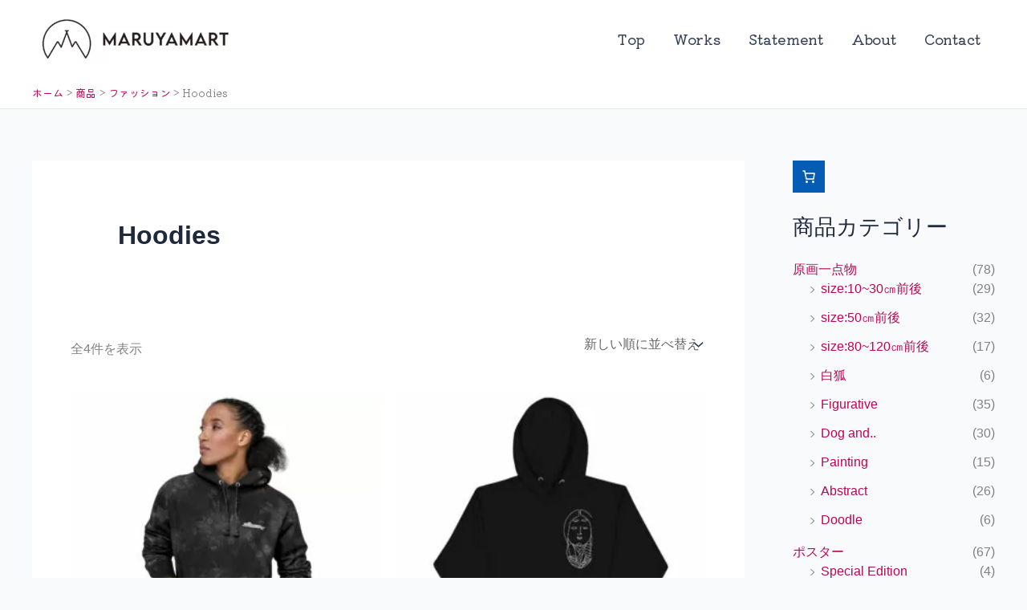

--- FILE ---
content_type: text/html; charset=UTF-8
request_url: https://www.maruyamart.com/shop-category/product/hoodies/
body_size: 48476
content:
<!DOCTYPE html>
<html lang="ja">
<head>
<!-- wexal_pst_init.js does not exist -->
<!-- engagement_delay.js does not exist -->
<link rel="dns-prefetch" href="//www.googletagmanager.com/">
<link rel="preconnect" href="//www.googletagmanager.com/">
<link rel="dns-prefetch" href="//code.typesquare.com/">
<meta charset="UTF-8">
<meta name="viewport" content="width=device-width, initial-scale=1">
<link rel="profile" href="https://gmpg.org/xfn/11">
<title>Hoodies &#8211; Maruyamart</title>
<link rel="preload" href="https://www.maruyamart.com/wp-content/astra-local-fonts/kiwi-maru/R70djykGkuuDep-hRg6gbCmEUBP8.woff2" as="font" type="font/woff2" crossorigin><link rel="preload" href="https://www.maruyamart.com/wp-content/astra-local-fonts/open-sans/memSYaGs126MiZpBA-UvWbX2vVnXBbObj2OVZyOOSr4dVJWUgsjZ0B4gaVI.woff2" as="font" type="font/woff2" crossorigin><link rel="preload" href="https://www.maruyamart.com/wp-content/astra-local-fonts/playfair-display/nuFiD-vYSZviVYUb_rj3ij__anPXDTzYgA.woff2" as="font" type="font/woff2" crossorigin><meta name='robots' content='max-image-preview:large'/>
<link rel='dns-prefetch' href='//code.typesquare.com'/>
<link rel='dns-prefetch' href='//www.googletagmanager.com'/>
<link rel="alternate" type="application/rss+xml" title="Maruyamart &raquo; Hoodies カテゴリー のフィード" href="https://www.maruyamart.com/shop-category/product/hoodies/feed/"/>
<style id='wp-img-auto-sizes-contain-inline-css'>
img:is([sizes=auto i],[sizes^="auto," i]){contain-intrinsic-size:3000px 1500px}
/*# sourceURL=wp-img-auto-sizes-contain-inline-css */
</style>
<link rel='stylesheet' id='astra-theme-css-css' href='https://www.maruyamart.com/wp-content/themes/astra/assets/css/minified/main.min.css?ver=4.11.17' media='all'/>
<style id='astra-theme-css-inline-css'>
:root{--ast-post-nav-space:0;--ast-container-default-xlg-padding:3em;--ast-container-default-lg-padding:3em;--ast-container-default-slg-padding:2em;--ast-container-default-md-padding:3em;--ast-container-default-sm-padding:3em;--ast-container-default-xs-padding:2.4em;--ast-container-default-xxs-padding:1.8em;--ast-code-block-background:#ECEFF3;--ast-comment-inputs-background:#F9FAFB;--ast-normal-container-width:1200px;--ast-narrow-container-width:750px;--ast-blog-title-font-weight:normal;--ast-blog-meta-weight:inherit;--ast-global-color-primary:var(--ast-global-color-5);--ast-global-color-secondary:var(--ast-global-color-4);--ast-global-color-alternate-background:var(--ast-global-color-7);--ast-global-color-subtle-background:var(--ast-global-color-6);--ast-bg-style-guide:#F8FAFC;--ast-shadow-style-guide:0px 0px 4px 0 #00000057;--ast-global-dark-bg-style:#fff;--ast-global-dark-lfs:#fbfbfb;--ast-widget-bg-color:#fafafa;--ast-wc-container-head-bg-color:#fbfbfb;--ast-title-layout-bg:#eeeeee;--ast-search-border-color:#e7e7e7;--ast-lifter-hover-bg:#e6e6e6;--ast-gallery-block-color:#000;--srfm-color-input-label:var(--ast-global-color-2);}html{font-size:100%;}a{color:#b70856;}a:hover,a:focus{color:#eb869e;}body,button,input,select,textarea,.ast-button,.ast-custom-button{font-family:'Open Sans',sans-serif;font-weight:400;font-size:16px;font-size:1rem;line-height:var(--ast-body-line-height,1.65em);}blockquote{color:var(--ast-global-color-3);}h1,h2,h3,h4,h5,h6,.entry-content :where(h1,h2,h3,h4,h5,h6),.site-title,.site-title a{font-family:'Playfair Display',serif;font-weight:normal;}.ast-site-identity .site-title a{color:var(--ast-global-color-2);}.site-title{font-size:24px;font-size:1.5rem;display:none;}header .custom-logo-link img{max-width:260px;width:260px;}.astra-logo-svg{width:260px;}.site-header .site-description{font-size:15px;font-size:0.9375rem;display:none;}.entry-title{font-size:22px;font-size:1.375rem;}.archive .ast-article-post .ast-article-inner,.blog .ast-article-post .ast-article-inner,.archive .ast-article-post .ast-article-inner:hover,.blog .ast-article-post .ast-article-inner:hover{overflow:hidden;}h1,.entry-content :where(h1){font-size:54px;font-size:3.375rem;font-weight:normal;font-family:'Playfair Display',serif;line-height:1.4em;}h2,.entry-content :where(h2){font-size:42px;font-size:2.625rem;font-weight:normal;font-family:'Playfair Display',serif;line-height:1.3em;}h3,.entry-content :where(h3){font-size:36px;font-size:2.25rem;font-weight:normal;font-family:'Playfair Display',serif;line-height:1.3em;}h4,.entry-content :where(h4){font-size:25px;font-size:1.5625rem;line-height:1.2em;font-weight:normal;font-family:'Playfair Display',serif;}h5,.entry-content :where(h5){font-size:20px;font-size:1.25rem;line-height:1.2em;font-weight:normal;font-family:'Playfair Display',serif;}h6,.entry-content :where(h6){font-size:15px;font-size:0.9375rem;line-height:1.25em;font-weight:normal;font-family:'Playfair Display',serif;}::selection{background-color:#108814;color:#ffffff;}body,h1,h2,h3,h4,h5,h6,.entry-title a,.entry-content :where(h1,h2,h3,h4,h5,h6){color:var(--ast-global-color-3);}.tagcloud a:hover,.tagcloud a:focus,.tagcloud a.current-item{color:#ffffff;border-color:#b70856;background-color:#b70856;}input:focus,input[type="text"]:focus,input[type="email"]:focus,input[type="url"]:focus,input[type="password"]:focus,input[type="reset"]:focus,input[type="search"]:focus,textarea:focus{border-color:#b70856;}input[type="radio"]:checked,input[type=reset],input[type="checkbox"]:checked,input[type="checkbox"]:hover:checked,input[type="checkbox"]:focus:checked,input[type=range]::-webkit-slider-thumb{border-color:#b70856;background-color:#b70856;box-shadow:none;}.site-footer a:hover + .post-count,.site-footer a:focus + .post-count{background:#b70856;border-color:#b70856;}.single .nav-links .nav-previous,.single .nav-links .nav-next{color:#b70856;}.entry-meta,.entry-meta *{line-height:1.45;color:#b70856;}.entry-meta a:not(.ast-button):hover,.entry-meta a:not(.ast-button):hover *,.entry-meta a:not(.ast-button):focus,.entry-meta a:not(.ast-button):focus *,.page-links > .page-link,.page-links .page-link:hover,.post-navigation a:hover{color:#eb869e;}#cat option,.secondary .calendar_wrap thead a,.secondary .calendar_wrap thead a:visited{color:#b70856;}.secondary .calendar_wrap #today,.ast-progress-val span{background:#b70856;}.secondary a:hover + .post-count,.secondary a:focus + .post-count{background:#b70856;border-color:#b70856;}.calendar_wrap #today > a{color:#ffffff;}.page-links .page-link,.single .post-navigation a{color:#b70856;}.ast-search-menu-icon .search-form button.search-submit{padding:0 4px;}.ast-search-menu-icon form.search-form{padding-right:0;}.ast-search-menu-icon.slide-search input.search-field{width:0;}.ast-header-search .ast-search-menu-icon.ast-dropdown-active .search-form,.ast-header-search .ast-search-menu-icon.ast-dropdown-active .search-field:focus{transition:all 0.2s;}.search-form input.search-field:focus{outline:none;}.ast-archive-title{color:var(--ast-global-color-2);}.widget-title,.widget .wp-block-heading{font-size:22px;font-size:1.375rem;color:var(--ast-global-color-2);}#secondary,#secondary button,#secondary input,#secondary select,#secondary textarea{font-size:16px;font-size:1rem;}.ast-single-post .entry-content a,.ast-comment-content a:not(.ast-comment-edit-reply-wrap a),.woocommerce-js .woocommerce-product-details__short-description a{text-decoration:underline;}.ast-single-post .wp-block-button .wp-block-button__link,.ast-single-post .entry-content .uagb-tab a,.ast-single-post .entry-content .uagb-ifb-cta a,.ast-single-post .entry-content .wp-block-uagb-buttons a,.ast-single-post .entry-content .uabb-module-content a,.ast-single-post .entry-content .uagb-post-grid a,.ast-single-post .entry-content .uagb-timeline a,.ast-single-post .entry-content .uagb-toc__wrap a,.ast-single-post .entry-content .uagb-taxomony-box a,.ast-single-post .entry-content .woocommerce a,.entry-content .wp-block-latest-posts > li > a,.ast-single-post .entry-content .wp-block-file__button,a.ast-post-filter-single,.ast-single-post .wp-block-buttons .wp-block-button.is-style-outline .wp-block-button__link,.ast-single-post .ast-comment-content .comment-reply-link,.ast-single-post .ast-comment-content .comment-edit-link,.entry-content [CLASS*="wc-block"] .wc-block-components-button,.entry-content [CLASS*="wc-block"] .wc-block-components-totals-coupon-link,.entry-content [CLASS*="wc-block"] .wc-block-components-product-name{text-decoration:none;}.ast-search-menu-icon.slide-search a:focus-visible:focus-visible,.astra-search-icon:focus-visible,#close:focus-visible,a:focus-visible,.ast-menu-toggle:focus-visible,.site .skip-link:focus-visible,.wp-block-loginout input:focus-visible,.wp-block-search.wp-block-search__button-inside .wp-block-search__inside-wrapper,.ast-header-navigation-arrow:focus-visible,.woocommerce .wc-proceed-to-checkout > .checkout-button:focus-visible,.woocommerce .woocommerce-MyAccount-navigation ul li a:focus-visible,.ast-orders-table__row .ast-orders-table__cell:focus-visible,.woocommerce .woocommerce-order-details .order-again > .button:focus-visible,.woocommerce .woocommerce-message a.button.wc-forward:focus-visible,.woocommerce #minus_qty:focus-visible,.woocommerce #plus_qty:focus-visible,a#ast-apply-coupon:focus-visible,.woocommerce .woocommerce-info a:focus-visible,.woocommerce .astra-shop-summary-wrap a:focus-visible,.woocommerce a.wc-forward:focus-visible,#ast-apply-coupon:focus-visible,.woocommerce-js .woocommerce-mini-cart-item a.remove:focus-visible,#close:focus-visible,.button.search-submit:focus-visible,#search_submit:focus,.normal-search:focus-visible,.ast-header-account-wrap:focus-visible,.woocommerce .ast-on-card-button.ast-quick-view-trigger:focus,.astra-cart-drawer-close:focus,.ast-single-variation:focus,.ast-woocommerce-product-gallery__image:focus,.ast-button:focus,.woocommerce-product-gallery--with-images [data-controls="prev"]:focus-visible,.woocommerce-product-gallery--with-images [data-controls="next"]:focus-visible{outline-style:dotted;outline-color:inherit;outline-width:thin;}input:focus,input[type="text"]:focus,input[type="email"]:focus,input[type="url"]:focus,input[type="password"]:focus,input[type="reset"]:focus,input[type="search"]:focus,input[type="number"]:focus,textarea:focus,.wp-block-search__input:focus,[data-section="section-header-mobile-trigger"] .ast-button-wrap .ast-mobile-menu-trigger-minimal:focus,.ast-mobile-popup-drawer.active .menu-toggle-close:focus,.woocommerce-ordering select.orderby:focus,#ast-scroll-top:focus,#coupon_code:focus,.woocommerce-page #comment:focus,.woocommerce #reviews #respond input#submit:focus,.woocommerce a.add_to_cart_button:focus,.woocommerce .button.single_add_to_cart_button:focus,.woocommerce .woocommerce-cart-form button:focus,.woocommerce .woocommerce-cart-form__cart-item .quantity .qty:focus,.woocommerce .woocommerce-billing-fields .woocommerce-billing-fields__field-wrapper .woocommerce-input-wrapper > .input-text:focus,.woocommerce #order_comments:focus,.woocommerce #place_order:focus,.woocommerce .woocommerce-address-fields .woocommerce-address-fields__field-wrapper .woocommerce-input-wrapper > .input-text:focus,.woocommerce .woocommerce-MyAccount-content form button:focus,.woocommerce .woocommerce-MyAccount-content .woocommerce-EditAccountForm .woocommerce-form-row .woocommerce-Input.input-text:focus,.woocommerce .ast-woocommerce-container .woocommerce-pagination ul.page-numbers li a:focus,body #content .woocommerce form .form-row .select2-container--default .select2-selection--single:focus,#ast-coupon-code:focus,.woocommerce.woocommerce-js .quantity input[type=number]:focus,.woocommerce-js .woocommerce-mini-cart-item .quantity input[type=number]:focus,.woocommerce p#ast-coupon-trigger:focus{border-style:dotted;border-color:inherit;border-width:thin;}input{outline:none;}.woocommerce-js input[type=text]:focus,.woocommerce-js input[type=email]:focus,.woocommerce-js textarea:focus,input[type=number]:focus,.comments-area textarea#comment:focus,.comments-area textarea#comment:active,.comments-area .ast-comment-formwrap input[type="text"]:focus,.comments-area .ast-comment-formwrap input[type="text"]:active{outline-style:unset;outline-color:inherit;outline-width:thin;}.ast-logo-title-inline .site-logo-img{padding-right:1em;}.site-logo-img img{ transition:all 0.2s linear;}body .ast-oembed-container *{position:absolute;top:0;width:100%;height:100%;left:0;}body .wp-block-embed-pocket-casts .ast-oembed-container *{position:unset;}.ast-single-post-featured-section + article {margin-top: 2em;}.site-content .ast-single-post-featured-section img {width: 100%;overflow: hidden;object-fit: cover;}.site > .ast-single-related-posts-container {margin-top: 0;}@media (min-width: 922px) {.ast-desktop .ast-container--narrow {max-width: var(--ast-narrow-container-width);margin: 0 auto;}}#secondary {margin: 4em 0 2.5em;word-break: break-word;line-height: 2;}#secondary li {margin-bottom: 0.75em;}#secondary li:last-child {margin-bottom: 0;}@media (max-width: 768px) {.js_active .ast-plain-container.ast-single-post #secondary {margin-top: 1.5em;}}.ast-separate-container.ast-two-container #secondary .widget {background-color: #fff;padding: 2em;margin-bottom: 2em;}@media (min-width: 993px) {.ast-left-sidebar #secondary {padding-right: 60px;}.ast-right-sidebar #secondary {padding-left: 60px;}}@media (max-width: 993px) {.ast-right-sidebar #secondary {padding-left: 30px;}.ast-left-sidebar #secondary {padding-right: 30px;}}@media (min-width: 993px) {.ast-page-builder-template.ast-left-sidebar #secondary {padding-left: 60px;}.ast-page-builder-template.ast-right-sidebar #secondary {padding-right: 60px;}}@media (max-width: 993px) {.ast-page-builder-template.ast-right-sidebar #secondary {padding-right: 30px;}.ast-page-builder-template.ast-left-sidebar #secondary {padding-left: 30px;}}@media (max-width:921.9px){#ast-desktop-header{display:none;}}@media (min-width:922px){#ast-mobile-header{display:none;}}.wp-block-buttons.aligncenter{justify-content:center;}.wp-block-button.is-style-outline .wp-block-button__link{border-color:#108814;border-top-width:0px;border-right-width:0px;border-bottom-width:0px;border-left-width:0px;}div.wp-block-button.is-style-outline > .wp-block-button__link:not(.has-text-color),div.wp-block-button.wp-block-button__link.is-style-outline:not(.has-text-color){color:#108814;}.wp-block-button.is-style-outline .wp-block-button__link:hover,.wp-block-buttons .wp-block-button.is-style-outline .wp-block-button__link:focus,.wp-block-buttons .wp-block-button.is-style-outline > .wp-block-button__link:not(.has-text-color):hover,.wp-block-buttons .wp-block-button.wp-block-button__link.is-style-outline:not(.has-text-color):hover{color:#000000;background-color:#eb869e;border-color:#eb869e;}.post-page-numbers.current .page-link,.ast-pagination .page-numbers.current{color:#ffffff;border-color:#108814;background-color:#108814;}.wp-block-button.is-style-outline .wp-block-button__link{border-top-width:0px;border-right-width:0px;border-bottom-width:0px;border-left-width:0px;}.wp-block-button.is-style-outline .wp-block-button__link.wp-element-button,.ast-outline-button{border-color:#108814;font-family:inherit;font-weight:500;font-size:16px;font-size:1rem;line-height:1em;border-top-left-radius:3px;border-top-right-radius:3px;border-bottom-right-radius:3px;border-bottom-left-radius:3px;}.wp-block-buttons .wp-block-button.is-style-outline > .wp-block-button__link:not(.has-text-color),.wp-block-buttons .wp-block-button.wp-block-button__link.is-style-outline:not(.has-text-color),.ast-outline-button{color:#108814;}.wp-block-button.is-style-outline .wp-block-button__link:hover,.wp-block-buttons .wp-block-button.is-style-outline .wp-block-button__link:focus,.wp-block-buttons .wp-block-button.is-style-outline > .wp-block-button__link:not(.has-text-color):hover,.wp-block-buttons .wp-block-button.wp-block-button__link.is-style-outline:not(.has-text-color):hover,.ast-outline-button:hover,.ast-outline-button:focus,.wp-block-uagb-buttons-child .uagb-buttons-repeater.ast-outline-button:hover,.wp-block-uagb-buttons-child .uagb-buttons-repeater.ast-outline-button:focus{color:#000000;background-color:#eb869e;border-color:#eb869e;}.wp-block-button .wp-block-button__link.wp-element-button.is-style-outline:not(.has-background),.wp-block-button.is-style-outline>.wp-block-button__link.wp-element-button:not(.has-background),.ast-outline-button{background-color:transparent;}.entry-content[data-ast-blocks-layout] > figure{margin-bottom:1em;}h1.widget-title{font-weight:normal;}h2.widget-title{font-weight:normal;}h3.widget-title{font-weight:normal;}.review-rating{display:flex;align-items:center;order:2;}#page{display:flex;flex-direction:column;min-height:100vh;}.ast-404-layout-1 h1.page-title{color:var(--ast-global-color-2);}.single .post-navigation a{line-height:1em;height:inherit;}.error-404 .page-sub-title{font-size:1.5rem;font-weight:inherit;}.search .site-content .content-area .search-form{margin-bottom:0;}#page .site-content{flex-grow:1;}.widget{margin-bottom:1.25em;}#secondary li{line-height:1.5em;}#secondary .wp-block-group h2{margin-bottom:0.7em;}#secondary h2{font-size:1.7rem;}.ast-separate-container .ast-article-post,.ast-separate-container .ast-article-single,.ast-separate-container .comment-respond{padding:3em;}.ast-separate-container .ast-article-single .ast-article-single{padding:0;}.ast-article-single .wp-block-post-template-is-layout-grid{padding-left:0;}.ast-separate-container .comments-title,.ast-narrow-container .comments-title{padding:1.5em 2em;}.ast-page-builder-template .comment-form-textarea,.ast-comment-formwrap .ast-grid-common-col{padding:0;}.ast-comment-formwrap{padding:0;display:inline-flex;column-gap:20px;width:100%;margin-left:0;margin-right:0;}.comments-area textarea#comment:focus,.comments-area textarea#comment:active,.comments-area .ast-comment-formwrap input[type="text"]:focus,.comments-area .ast-comment-formwrap input[type="text"]:active {box-shadow:none;outline:none;}.archive.ast-page-builder-template .entry-header{margin-top:2em;}.ast-page-builder-template .ast-comment-formwrap{width:100%;}.entry-title{margin-bottom:0.5em;}.ast-archive-description p{font-size:inherit;font-weight:inherit;line-height:inherit;}.ast-separate-container .ast-comment-list li.depth-1,.hentry{margin-bottom:2em;}@media (min-width:921px){.ast-left-sidebar.ast-page-builder-template #secondary,.archive.ast-right-sidebar.ast-page-builder-template .site-main{padding-left:20px;padding-right:20px;}}@media (max-width:544px){.ast-comment-formwrap.ast-row{column-gap:10px;display:inline-block;}#ast-commentform .ast-grid-common-col{position:relative;width:100%;}}@media (min-width:1201px){.ast-separate-container .ast-article-post,.ast-separate-container .ast-article-single,.ast-separate-container .ast-author-box,.ast-separate-container .ast-404-layout-1,.ast-separate-container .no-results{padding:3em;}}@media (max-width:921px){.ast-left-sidebar #content > .ast-container{display:flex;flex-direction:column-reverse;width:100%;}}@media (max-width:921px){#secondary.secondary{padding-top:0;}.ast-separate-container.ast-right-sidebar #secondary{padding-left:1em;padding-right:1em;}.ast-separate-container.ast-two-container #secondary{padding-left:0;padding-right:0;}.ast-page-builder-template .entry-header #secondary,.ast-page-builder-template #secondary{margin-top:1.5em;}}@media (max-width:921px){.ast-right-sidebar #primary{padding-right:0;}.ast-page-builder-template.ast-left-sidebar #secondary,.ast-page-builder-template.ast-right-sidebar #secondary{padding-right:20px;padding-left:20px;}.ast-right-sidebar #secondary,.ast-left-sidebar #primary{padding-left:0;}.ast-left-sidebar #secondary{padding-right:0;}}@media (min-width:922px){.ast-separate-container.ast-right-sidebar #primary,.ast-separate-container.ast-left-sidebar #primary{border:0;}.search-no-results.ast-separate-container #primary{margin-bottom:4em;}}@media (min-width:922px){.ast-right-sidebar #primary{border-right:1px solid var(--ast-border-color);}.ast-left-sidebar #primary{border-left:1px solid var(--ast-border-color);}.ast-right-sidebar #secondary{border-left:1px solid var(--ast-border-color);margin-left:-1px;}.ast-left-sidebar #secondary{border-right:1px solid var(--ast-border-color);margin-right:-1px;}.ast-separate-container.ast-two-container.ast-right-sidebar #secondary{padding-left:30px;padding-right:0;}.ast-separate-container.ast-two-container.ast-left-sidebar #secondary{padding-right:30px;padding-left:0;}.ast-separate-container.ast-right-sidebar #secondary,.ast-separate-container.ast-left-sidebar #secondary{border:0;margin-left:auto;margin-right:auto;}.ast-separate-container.ast-two-container #secondary .widget:last-child{margin-bottom:0;}}.elementor-widget-button .elementor-button{border-style:solid;text-decoration:none;border-top-width:0px;border-right-width:0px;border-left-width:0px;border-bottom-width:0px;}.elementor-button.elementor-size-sm,.elementor-button.elementor-size-xs,.elementor-button.elementor-size-md,.elementor-button.elementor-size-lg,.elementor-button.elementor-size-xl,.elementor-button{border-top-left-radius:3px;border-top-right-radius:3px;border-bottom-right-radius:3px;border-bottom-left-radius:3px;padding-top:10px;padding-right:20px;padding-bottom:10px;padding-left:20px;}.elementor-widget-button .elementor-button{border-color:#108814;background-color:#108814;}.elementor-widget-button .elementor-button:hover,.elementor-widget-button .elementor-button:focus{color:#000000;background-color:#eb869e;border-color:#eb869e;}.wp-block-button .wp-block-button__link ,.elementor-widget-button .elementor-button,.elementor-widget-button .elementor-button:visited{color:#ffffff;}.elementor-widget-button .elementor-button{font-weight:500;font-size:16px;font-size:1rem;line-height:1em;}body .elementor-button.elementor-size-sm,body .elementor-button.elementor-size-xs,body .elementor-button.elementor-size-md,body .elementor-button.elementor-size-lg,body .elementor-button.elementor-size-xl,body .elementor-button{font-size:16px;font-size:1rem;}.wp-block-button .wp-block-button__link:hover,.wp-block-button .wp-block-button__link:focus{color:#000000;background-color:#eb869e;border-color:#eb869e;}.wp-block-button .wp-block-button__link,.wp-block-search .wp-block-search__button,body .wp-block-file .wp-block-file__button{border-style:solid;border-top-width:0px;border-right-width:0px;border-left-width:0px;border-bottom-width:0px;border-color:#108814;background-color:#108814;color:#ffffff;font-family:inherit;font-weight:500;line-height:1em;font-size:16px;font-size:1rem;border-top-left-radius:3px;border-top-right-radius:3px;border-bottom-right-radius:3px;border-bottom-left-radius:3px;padding-top:10px;padding-right:20px;padding-bottom:10px;padding-left:20px;}.menu-toggle,button,.ast-button,.ast-custom-button,.button,input#submit,input[type="button"],input[type="submit"],input[type="reset"],form[CLASS*="wp-block-search__"].wp-block-search .wp-block-search__inside-wrapper .wp-block-search__button,body .wp-block-file .wp-block-file__button,.search .search-submit{border-style:solid;border-top-width:0px;border-right-width:0px;border-left-width:0px;border-bottom-width:0px;color:#ffffff;border-color:#108814;background-color:#108814;padding-top:10px;padding-right:20px;padding-bottom:10px;padding-left:20px;font-family:inherit;font-weight:500;font-size:16px;font-size:1rem;line-height:1em;border-top-left-radius:3px;border-top-right-radius:3px;border-bottom-right-radius:3px;border-bottom-left-radius:3px;}button:focus,.menu-toggle:hover,button:hover,.ast-button:hover,.ast-custom-button:hover .button:hover,.ast-custom-button:hover ,input[type=reset]:hover,input[type=reset]:focus,input#submit:hover,input#submit:focus,input[type="button"]:hover,input[type="button"]:focus,input[type="submit"]:hover,input[type="submit"]:focus,form[CLASS*="wp-block-search__"].wp-block-search .wp-block-search__inside-wrapper .wp-block-search__button:hover,form[CLASS*="wp-block-search__"].wp-block-search .wp-block-search__inside-wrapper .wp-block-search__button:focus,body .wp-block-file .wp-block-file__button:hover,body .wp-block-file .wp-block-file__button:focus{color:#000000;background-color:#eb869e;border-color:#eb869e;}form[CLASS*="wp-block-search__"].wp-block-search .wp-block-search__inside-wrapper .wp-block-search__button.has-icon{padding-top:calc(10px - 3px);padding-right:calc(20px - 3px);padding-bottom:calc(10px - 3px);padding-left:calc(20px - 3px);}@media (max-width:921px){.ast-mobile-header-stack .main-header-bar .ast-search-menu-icon{display:inline-block;}.ast-header-break-point.ast-header-custom-item-outside .ast-mobile-header-stack .main-header-bar .ast-search-icon{margin:0;}.ast-comment-avatar-wrap img{max-width:2.5em;}.ast-comment-meta{padding:0 1.8888em 1.3333em;}.ast-separate-container .ast-comment-list li.depth-1{padding:1.5em 2.14em;}.ast-separate-container .comment-respond{padding:2em 2.14em;}}@media (min-width:544px){.ast-container{max-width:100%;}}@media (max-width:544px){.ast-separate-container .ast-article-post,.ast-separate-container .ast-article-single,.ast-separate-container .comments-title,.ast-separate-container .ast-archive-description{padding:1.5em 1em;}.ast-separate-container #content .ast-container{padding-left:0.54em;padding-right:0.54em;}.ast-separate-container .ast-comment-list .bypostauthor{padding:.5em;}.ast-search-menu-icon.ast-dropdown-active .search-field{width:170px;}.ast-separate-container #secondary{padding-top:0;}.ast-separate-container.ast-two-container #secondary .widget{margin-bottom:1.5em;padding-left:1em;padding-right:1em;}} #ast-mobile-header .ast-site-header-cart-li a{pointer-events:none;}.ast-separate-container{background-color:var(--ast-global-color-4);background-image:none;}@media (max-width:921px){.widget-title{font-size:22px;font-size:1.375rem;}body,button,input,select,textarea,.ast-button,.ast-custom-button{font-size:16px;font-size:1rem;}#secondary,#secondary button,#secondary input,#secondary select,#secondary textarea{font-size:16px;font-size:1rem;}.site-title{display:none;}.site-header .site-description{display:none;}h1,.entry-content :where(h1){font-size:45px;}h2,.entry-content :where(h2){font-size:32px;}h3,.entry-content :where(h3){font-size:26px;}h4,.entry-content :where(h4){font-size:22px;font-size:1.375rem;}h5,.entry-content :where(h5){font-size:18px;font-size:1.125rem;}h6,.entry-content :where(h6){font-size:15px;font-size:0.9375rem;}}@media (max-width:544px){.widget-title{font-size:22px;font-size:1.375rem;}body,button,input,select,textarea,.ast-button,.ast-custom-button{font-size:16px;font-size:1rem;}#secondary,#secondary button,#secondary input,#secondary select,#secondary textarea{font-size:16px;font-size:1rem;}.site-title{font-size:20px;font-size:1.25rem;display:none;}.site-header .site-description{display:none;}h1,.entry-content :where(h1){font-size:32px;}h2,.entry-content :where(h2){font-size:28px;}h3,.entry-content :where(h3){font-size:22px;}h4,.entry-content :where(h4){font-size:20px;font-size:1.25rem;}h5,.entry-content :where(h5){font-size:20px;font-size:1.25rem;}h6,.entry-content :where(h6){font-size:15px;font-size:0.9375rem;}header .custom-logo-link img,.ast-header-break-point .site-branding img,.ast-header-break-point .custom-logo-link img{max-width:160px;width:160px;}.astra-logo-svg{width:160px;}.ast-header-break-point .site-logo-img .custom-mobile-logo-link img{max-width:160px;}}@media (max-width:544px){html{font-size:100%;}}@media (min-width:922px){.ast-container{max-width:1240px;}}@media (min-width:922px){.site-content .ast-container{display:flex;}}@media (max-width:921px){.site-content .ast-container{flex-direction:column;}}.ast-blog-layout-classic-grid .ast-article-inner{box-shadow:0px 6px 15px -2px rgba(16,24,40,0.05);}.ast-separate-container .ast-blog-layout-classic-grid .ast-article-inner,.ast-plain-container .ast-blog-layout-classic-grid .ast-article-inner{height:100%;}.ast-blog-layout-6-grid .ast-blog-featured-section:before { content: ""; }.cat-links.badge a,.tags-links.badge a {padding: 4px 8px;border-radius: 3px;font-weight: 400;}.cat-links.underline a,.tags-links.underline a{text-decoration: underline;}@media (min-width:922px){.main-header-menu .sub-menu .menu-item.ast-left-align-sub-menu:hover > .sub-menu,.main-header-menu .sub-menu .menu-item.ast-left-align-sub-menu.focus > .sub-menu{margin-left:-0px;}}.site .comments-area{padding-bottom:3em;}.wp-block-file {display: flex;align-items: center;flex-wrap: wrap;justify-content: space-between;}.wp-block-pullquote {border: none;}.wp-block-pullquote blockquote::before {content: "\201D";font-family: "Helvetica",sans-serif;display: flex;transform: rotate( 180deg );font-size: 6rem;font-style: normal;line-height: 1;font-weight: bold;align-items: center;justify-content: center;}.has-text-align-right > blockquote::before {justify-content: flex-start;}.has-text-align-left > blockquote::before {justify-content: flex-end;}figure.wp-block-pullquote.is-style-solid-color blockquote {max-width: 100%;text-align: inherit;}:root {--wp--custom--ast-default-block-top-padding: 3em;--wp--custom--ast-default-block-right-padding: 3em;--wp--custom--ast-default-block-bottom-padding: 3em;--wp--custom--ast-default-block-left-padding: 3em;--wp--custom--ast-container-width: 1200px;--wp--custom--ast-content-width-size: 1200px;--wp--custom--ast-wide-width-size: calc(1200px + var(--wp--custom--ast-default-block-left-padding) + var(--wp--custom--ast-default-block-right-padding));}.ast-narrow-container {--wp--custom--ast-content-width-size: 750px;--wp--custom--ast-wide-width-size: 750px;}@media(max-width: 921px) {:root {--wp--custom--ast-default-block-top-padding: 3em;--wp--custom--ast-default-block-right-padding: 2em;--wp--custom--ast-default-block-bottom-padding: 3em;--wp--custom--ast-default-block-left-padding: 2em;}}@media(max-width: 544px) {:root {--wp--custom--ast-default-block-top-padding: 3em;--wp--custom--ast-default-block-right-padding: 1.5em;--wp--custom--ast-default-block-bottom-padding: 3em;--wp--custom--ast-default-block-left-padding: 1.5em;}}.entry-content > .wp-block-group,.entry-content > .wp-block-cover,.entry-content > .wp-block-columns {padding-top: var(--wp--custom--ast-default-block-top-padding);padding-right: var(--wp--custom--ast-default-block-right-padding);padding-bottom: var(--wp--custom--ast-default-block-bottom-padding);padding-left: var(--wp--custom--ast-default-block-left-padding);}.ast-plain-container.ast-no-sidebar .entry-content > .alignfull,.ast-page-builder-template .ast-no-sidebar .entry-content > .alignfull {margin-left: calc( -50vw + 50%);margin-right: calc( -50vw + 50%);max-width: 100vw;width: 100vw;}.ast-plain-container.ast-no-sidebar .entry-content .alignfull .alignfull,.ast-page-builder-template.ast-no-sidebar .entry-content .alignfull .alignfull,.ast-plain-container.ast-no-sidebar .entry-content .alignfull .alignwide,.ast-page-builder-template.ast-no-sidebar .entry-content .alignfull .alignwide,.ast-plain-container.ast-no-sidebar .entry-content .alignwide .alignfull,.ast-page-builder-template.ast-no-sidebar .entry-content .alignwide .alignfull,.ast-plain-container.ast-no-sidebar .entry-content .alignwide .alignwide,.ast-page-builder-template.ast-no-sidebar .entry-content .alignwide .alignwide,.ast-plain-container.ast-no-sidebar .entry-content .wp-block-column .alignfull,.ast-page-builder-template.ast-no-sidebar .entry-content .wp-block-column .alignfull,.ast-plain-container.ast-no-sidebar .entry-content .wp-block-column .alignwide,.ast-page-builder-template.ast-no-sidebar .entry-content .wp-block-column .alignwide {margin-left: auto;margin-right: auto;width: 100%;}[data-ast-blocks-layout] .wp-block-separator:not(.is-style-dots) {height: 0;}[data-ast-blocks-layout] .wp-block-separator {margin: 20px auto;}[data-ast-blocks-layout] .wp-block-separator:not(.is-style-wide):not(.is-style-dots) {max-width: 100px;}[data-ast-blocks-layout] .wp-block-separator.has-background {padding: 0;}.entry-content[data-ast-blocks-layout] > * {max-width: var(--wp--custom--ast-content-width-size);margin-left: auto;margin-right: auto;}.entry-content[data-ast-blocks-layout] > .alignwide {max-width: var(--wp--custom--ast-wide-width-size);}.entry-content[data-ast-blocks-layout] .alignfull {max-width: none;}.entry-content .wp-block-columns {margin-bottom: 0;}blockquote {margin: 1.5em;border-color: rgba(0,0,0,0.05);}.wp-block-quote:not(.has-text-align-right):not(.has-text-align-center) {border-left: 5px solid rgba(0,0,0,0.05);}.has-text-align-right > blockquote,blockquote.has-text-align-right {border-right: 5px solid rgba(0,0,0,0.05);}.has-text-align-left > blockquote,blockquote.has-text-align-left {border-left: 5px solid rgba(0,0,0,0.05);}.wp-block-site-tagline,.wp-block-latest-posts .read-more {margin-top: 15px;}.wp-block-loginout p label {display: block;}.wp-block-loginout p:not(.login-remember):not(.login-submit) input {width: 100%;}.wp-block-loginout input:focus {border-color: transparent;}.wp-block-loginout input:focus {outline: thin dotted;}.entry-content .wp-block-media-text .wp-block-media-text__content {padding: 0 0 0 8%;}.entry-content .wp-block-media-text.has-media-on-the-right .wp-block-media-text__content {padding: 0 8% 0 0;}.entry-content .wp-block-media-text.has-background .wp-block-media-text__content {padding: 8%;}.entry-content .wp-block-cover:not([class*="background-color"]):not(.has-text-color.has-link-color) .wp-block-cover__inner-container,.entry-content .wp-block-cover:not([class*="background-color"]) .wp-block-cover-image-text,.entry-content .wp-block-cover:not([class*="background-color"]) .wp-block-cover-text,.entry-content .wp-block-cover-image:not([class*="background-color"]) .wp-block-cover__inner-container,.entry-content .wp-block-cover-image:not([class*="background-color"]) .wp-block-cover-image-text,.entry-content .wp-block-cover-image:not([class*="background-color"]) .wp-block-cover-text {color: var(--ast-global-color-primary,var(--ast-global-color-5));}.wp-block-loginout .login-remember input {width: 1.1rem;height: 1.1rem;margin: 0 5px 4px 0;vertical-align: middle;}.wp-block-latest-posts > li > *:first-child,.wp-block-latest-posts:not(.is-grid) > li:first-child {margin-top: 0;}.entry-content > .wp-block-buttons,.entry-content > .wp-block-uagb-buttons {margin-bottom: 1.5em;}.wp-block-search__inside-wrapper .wp-block-search__input {padding: 0 10px;color: var(--ast-global-color-3);background: var(--ast-global-color-primary,var(--ast-global-color-5));border-color: var(--ast-border-color);}.wp-block-latest-posts .read-more {margin-bottom: 1.5em;}.wp-block-search__no-button .wp-block-search__inside-wrapper .wp-block-search__input {padding-top: 5px;padding-bottom: 5px;}.wp-block-latest-posts .wp-block-latest-posts__post-date,.wp-block-latest-posts .wp-block-latest-posts__post-author {font-size: 1rem;}.wp-block-latest-posts > li > *,.wp-block-latest-posts:not(.is-grid) > li {margin-top: 12px;margin-bottom: 12px;}.ast-page-builder-template .entry-content[data-ast-blocks-layout] > .alignwide:where(:not(.uagb-is-root-container):not(.spectra-is-root-container)) > * {max-width: var(--wp--custom--ast-wide-width-size);}.ast-page-builder-template .entry-content[data-ast-blocks-layout] > .inherit-container-width > *,.ast-page-builder-template .entry-content[data-ast-blocks-layout] > *:not(.wp-block-group):where(:not(.uagb-is-root-container):not(.spectra-is-root-container)) > *,.entry-content[data-ast-blocks-layout] > .wp-block-cover .wp-block-cover__inner-container {max-width: var(--wp--custom--ast-content-width-size) ;margin-left: auto;margin-right: auto;}.ast-page-builder-template .entry-content[data-ast-blocks-layout] > *,.ast-page-builder-template .entry-content[data-ast-blocks-layout] > .alignfull:where(:not(.wp-block-group):not(.uagb-is-root-container):not(.spectra-is-root-container)) > * {max-width: none;}.entry-content[data-ast-blocks-layout] .wp-block-cover:not(.alignleft):not(.alignright) {width: auto;}@media(max-width: 1200px) {.ast-separate-container .entry-content > .alignfull,.ast-separate-container .entry-content[data-ast-blocks-layout] > .alignwide,.ast-plain-container .entry-content[data-ast-blocks-layout] > .alignwide,.ast-plain-container .entry-content .alignfull {margin-left: calc(-1 * min(var(--ast-container-default-xlg-padding),20px)) ;margin-right: calc(-1 * min(var(--ast-container-default-xlg-padding),20px));}}@media(min-width: 1201px) {.ast-separate-container .entry-content > .alignfull {margin-left: calc(-1 * var(--ast-container-default-xlg-padding) );margin-right: calc(-1 * var(--ast-container-default-xlg-padding) );}.ast-separate-container .entry-content[data-ast-blocks-layout] > .alignwide,.ast-plain-container .entry-content[data-ast-blocks-layout] > .alignwide {margin-left: calc(-1 * var(--wp--custom--ast-default-block-left-padding) );margin-right: calc(-1 * var(--wp--custom--ast-default-block-right-padding) );}}@media(min-width: 921px) {.ast-separate-container .entry-content .wp-block-group.alignwide:not(.inherit-container-width) > :where(:not(.alignleft):not(.alignright)),.ast-plain-container .entry-content .wp-block-group.alignwide:not(.inherit-container-width) > :where(:not(.alignleft):not(.alignright)) {max-width: calc( var(--wp--custom--ast-content-width-size) + 80px );}.ast-plain-container.ast-right-sidebar .entry-content[data-ast-blocks-layout] .alignfull,.ast-plain-container.ast-left-sidebar .entry-content[data-ast-blocks-layout] .alignfull {margin-left: -60px;margin-right: -60px;}}@media(min-width: 544px) {.entry-content > .alignleft {margin-right: 20px;}.entry-content > .alignright {margin-left: 20px;}}@media (max-width:544px){.wp-block-columns .wp-block-column:not(:last-child){margin-bottom:20px;}.wp-block-latest-posts{margin:0;}}@media( max-width: 600px ) {.entry-content .wp-block-media-text .wp-block-media-text__content,.entry-content .wp-block-media-text.has-media-on-the-right .wp-block-media-text__content {padding: 8% 0 0;}.entry-content .wp-block-media-text.has-background .wp-block-media-text__content {padding: 8%;}}.ast-page-builder-template .entry-header {padding-left: 0;}.ast-narrow-container .site-content .wp-block-uagb-image--align-full .wp-block-uagb-image__figure {max-width: 100%;margin-left: auto;margin-right: auto;}.entry-content ul,.entry-content ol {padding: revert;margin: revert;}:root .has-ast-global-color-0-color{color:var(--ast-global-color-0);}:root .has-ast-global-color-0-background-color{background-color:var(--ast-global-color-0);}:root .wp-block-button .has-ast-global-color-0-color{color:var(--ast-global-color-0);}:root .wp-block-button .has-ast-global-color-0-background-color{background-color:var(--ast-global-color-0);}:root .has-ast-global-color-1-color{color:var(--ast-global-color-1);}:root .has-ast-global-color-1-background-color{background-color:var(--ast-global-color-1);}:root .wp-block-button .has-ast-global-color-1-color{color:var(--ast-global-color-1);}:root .wp-block-button .has-ast-global-color-1-background-color{background-color:var(--ast-global-color-1);}:root .has-ast-global-color-2-color{color:var(--ast-global-color-2);}:root .has-ast-global-color-2-background-color{background-color:var(--ast-global-color-2);}:root .wp-block-button .has-ast-global-color-2-color{color:var(--ast-global-color-2);}:root .wp-block-button .has-ast-global-color-2-background-color{background-color:var(--ast-global-color-2);}:root .has-ast-global-color-3-color{color:var(--ast-global-color-3);}:root .has-ast-global-color-3-background-color{background-color:var(--ast-global-color-3);}:root .wp-block-button .has-ast-global-color-3-color{color:var(--ast-global-color-3);}:root .wp-block-button .has-ast-global-color-3-background-color{background-color:var(--ast-global-color-3);}:root .has-ast-global-color-4-color{color:var(--ast-global-color-4);}:root .has-ast-global-color-4-background-color{background-color:var(--ast-global-color-4);}:root .wp-block-button .has-ast-global-color-4-color{color:var(--ast-global-color-4);}:root .wp-block-button .has-ast-global-color-4-background-color{background-color:var(--ast-global-color-4);}:root .has-ast-global-color-5-color{color:var(--ast-global-color-5);}:root .has-ast-global-color-5-background-color{background-color:var(--ast-global-color-5);}:root .wp-block-button .has-ast-global-color-5-color{color:var(--ast-global-color-5);}:root .wp-block-button .has-ast-global-color-5-background-color{background-color:var(--ast-global-color-5);}:root .has-ast-global-color-6-color{color:var(--ast-global-color-6);}:root .has-ast-global-color-6-background-color{background-color:var(--ast-global-color-6);}:root .wp-block-button .has-ast-global-color-6-color{color:var(--ast-global-color-6);}:root .wp-block-button .has-ast-global-color-6-background-color{background-color:var(--ast-global-color-6);}:root .has-ast-global-color-7-color{color:var(--ast-global-color-7);}:root .has-ast-global-color-7-background-color{background-color:var(--ast-global-color-7);}:root .wp-block-button .has-ast-global-color-7-color{color:var(--ast-global-color-7);}:root .wp-block-button .has-ast-global-color-7-background-color{background-color:var(--ast-global-color-7);}:root .has-ast-global-color-8-color{color:var(--ast-global-color-8);}:root .has-ast-global-color-8-background-color{background-color:var(--ast-global-color-8);}:root .wp-block-button .has-ast-global-color-8-color{color:var(--ast-global-color-8);}:root .wp-block-button .has-ast-global-color-8-background-color{background-color:var(--ast-global-color-8);}:root{--ast-global-color-0:#046bd2;--ast-global-color-1:#045cb4;--ast-global-color-2:#1e293b;--ast-global-color-3:#334155;--ast-global-color-4:#f9fafb;--ast-global-color-5:#FFFFFF;--ast-global-color-6:#e2e8f0;--ast-global-color-7:#cbd5e1;--ast-global-color-8:#94a3b8;}:root {--ast-border-color : var(--ast-global-color-6);}.ast-archive-entry-banner {-js-display: flex;display: flex;flex-direction: column;justify-content: center;text-align: center;position: relative;background: var(--ast-title-layout-bg);}.ast-archive-entry-banner[data-banner-width-type="custom"] {margin: 0 auto;width: 100%;}.ast-archive-entry-banner[data-banner-layout="layout-1"] {background: inherit;padding: 20px 0;text-align: left;}body.archive .ast-archive-description{max-width:1200px;width:100%;text-align:left;}body.archive .ast-archive-description .ast-archive-title,body.archive .ast-archive-description .ast-archive-title *{font-weight:600;font-size:32px;font-size:2rem;}body.archive .ast-archive-description > *:not(:last-child){margin-bottom:10px;}@media (max-width:921px){body.archive .ast-archive-description{text-align:left;}}@media (max-width:544px){body.archive .ast-archive-description{text-align:left;}}.ast-breadcrumbs .trail-browse,.ast-breadcrumbs .trail-items,.ast-breadcrumbs .trail-items li{display:inline-block;margin:0;padding:0;border:none;background:inherit;text-indent:0;text-decoration:none;}.ast-breadcrumbs .trail-browse{font-size:inherit;font-style:inherit;font-weight:inherit;color:inherit;}.ast-breadcrumbs .trail-items{list-style:none;}.trail-items li::after{padding:0 0.3em;content:"\00bb";}.trail-items li:last-of-type::after{display:none;}.trail-items li::after{content:"\003E";}.ast-breadcrumbs-wrapper,.ast-breadcrumbs-wrapper *{font-family:'Kiwi Maru',serif;font-size:13px;font-size:0.8125rem;}.ast-header-breadcrumb{padding-top:10px;padding-bottom:10px;width:100%;}.ast-default-menu-enable.ast-main-header-nav-open.ast-header-break-point .main-header-bar.ast-header-breadcrumb,.ast-main-header-nav-open .main-header-bar.ast-header-breadcrumb{padding-top:1em;padding-bottom:1em;}.ast-header-break-point .main-header-bar.ast-header-breadcrumb{border-bottom-width:1px;border-bottom-color:#eaeaea;border-bottom-style:solid;}.ast-breadcrumbs-wrapper{line-height:1.4;}.ast-breadcrumbs-wrapper .rank-math-breadcrumb p{margin-bottom:0px;}.ast-breadcrumbs-wrapper{display:block;width:100%;}h1,h2,h3,h4,h5,h6,.entry-content :where(h1,h2,h3,h4,h5,h6){color:var(--ast-global-color-2);}.entry-title a{color:var(--ast-global-color-2);}@media (max-width:921px){.ast-builder-grid-row-container.ast-builder-grid-row-tablet-3-firstrow .ast-builder-grid-row > *:first-child,.ast-builder-grid-row-container.ast-builder-grid-row-tablet-3-lastrow .ast-builder-grid-row > *:last-child{grid-column:1 / -1;}}@media (max-width:544px){.ast-builder-grid-row-container.ast-builder-grid-row-mobile-3-firstrow .ast-builder-grid-row > *:first-child,.ast-builder-grid-row-container.ast-builder-grid-row-mobile-3-lastrow .ast-builder-grid-row > *:last-child{grid-column:1 / -1;}}@media (max-width:544px){.ast-builder-layout-element .ast-site-identity{margin-left:5px;}}.ast-builder-layout-element[data-section="title_tagline"]{display:flex;}@media (max-width:921px){.ast-header-break-point .ast-builder-layout-element[data-section="title_tagline"]{display:flex;}}@media (max-width:544px){.ast-header-break-point .ast-builder-layout-element[data-section="title_tagline"]{display:flex;}}.ast-builder-menu-1{font-family:'Kiwi Maru',serif;font-weight:500;}.ast-builder-menu-1 .menu-item > .menu-link{font-size:1.1em;color:var(--ast-global-color-3);text-decoration:initial;}.ast-builder-menu-1 .menu-item > .ast-menu-toggle{color:var(--ast-global-color-3);}.ast-builder-menu-1 .menu-item:hover > .menu-link,.ast-builder-menu-1 .inline-on-mobile .menu-item:hover > .ast-menu-toggle{color:#eb869e;}.ast-builder-menu-1 .menu-item:hover > .ast-menu-toggle{color:#eb869e;}.ast-builder-menu-1 .menu-item.current-menu-item > .menu-link,.ast-builder-menu-1 .inline-on-mobile .menu-item.current-menu-item > .ast-menu-toggle,.ast-builder-menu-1 .current-menu-ancestor > .menu-link{color:#108814;}.ast-builder-menu-1 .menu-item.current-menu-item > .ast-menu-toggle{color:#108814;}.ast-builder-menu-1 .sub-menu,.ast-builder-menu-1 .inline-on-mobile .sub-menu{border-top-width:3px;border-bottom-width:3px;border-right-width:3px;border-left-width:3px;border-color:#108814;border-style:solid;width:945px;}.ast-builder-menu-1 .sub-menu .sub-menu{top:-3px;}.ast-builder-menu-1 .main-header-menu > .menu-item > .sub-menu,.ast-builder-menu-1 .main-header-menu > .menu-item > .astra-full-megamenu-wrapper{margin-top:0px;}.ast-desktop .ast-builder-menu-1 .main-header-menu > .menu-item > .sub-menu:before,.ast-desktop .ast-builder-menu-1 .main-header-menu > .menu-item > .astra-full-megamenu-wrapper:before{height:calc( 0px + 3px + 5px );}.ast-builder-menu-1 .main-header-menu,.ast-header-break-point .ast-builder-menu-1 .main-header-menu{margin-top:0%;margin-bottom:0%;margin-left:0%;margin-right:0%;}.ast-desktop .ast-builder-menu-1 .menu-item .sub-menu .menu-link{border-style:none;}@media (max-width:921px){.ast-header-break-point .ast-builder-menu-1 .menu-item.menu-item-has-children > .ast-menu-toggle{top:0;}.ast-builder-menu-1 .inline-on-mobile .menu-item.menu-item-has-children > .ast-menu-toggle{right:-15px;}.ast-builder-menu-1 .menu-item-has-children > .menu-link:after{content:unset;}.ast-builder-menu-1 .main-header-menu > .menu-item > .sub-menu,.ast-builder-menu-1 .main-header-menu > .menu-item > .astra-full-megamenu-wrapper{margin-top:0;}}@media (max-width:544px){.ast-header-break-point .ast-builder-menu-1 .menu-item.menu-item-has-children > .ast-menu-toggle{top:0;}.ast-builder-menu-1 .main-header-menu > .menu-item > .sub-menu,.ast-builder-menu-1 .main-header-menu > .menu-item > .astra-full-megamenu-wrapper{margin-top:0;}}.ast-builder-menu-1{display:flex;}@media (max-width:921px){.ast-header-break-point .ast-builder-menu-1{display:flex;}}@media (max-width:544px){.ast-header-break-point .ast-builder-menu-1{display:flex;}}.ast-desktop .ast-menu-hover-style-underline > .menu-item > .menu-link:before,.ast-desktop .ast-menu-hover-style-overline > .menu-item > .menu-link:before {content: "";position: absolute;width: 100%;right: 50%;height: 1px;background-color: transparent;transform: scale(0,0) translate(-50%,0);transition: transform .3s ease-in-out,color .0s ease-in-out;}.ast-desktop .ast-menu-hover-style-underline > .menu-item:hover > .menu-link:before,.ast-desktop .ast-menu-hover-style-overline > .menu-item:hover > .menu-link:before {width: calc(100% - 1.2em);background-color: currentColor;transform: scale(1,1) translate(50%,0);}.ast-desktop .ast-menu-hover-style-underline > .menu-item > .menu-link:before {bottom: 0;}.ast-desktop .ast-menu-hover-style-overline > .menu-item > .menu-link:before {top: 0;}.ast-desktop .ast-menu-hover-style-zoom > .menu-item > .menu-link:hover {transition: all .3s ease;transform: scale(1.2);}.site-below-footer-wrap{padding-top:20px;padding-bottom:20px;}.site-below-footer-wrap[data-section="section-below-footer-builder"]{background-color:#03823c;background-image:none;min-height:30px;}.site-below-footer-wrap[data-section="section-below-footer-builder"] .ast-builder-grid-row{grid-column-gap:20px;max-width:1200px;min-height:30px;margin-left:auto;margin-right:auto;}.site-below-footer-wrap[data-section="section-below-footer-builder"] .ast-builder-grid-row,.site-below-footer-wrap[data-section="section-below-footer-builder"] .site-footer-section{align-items:flex-start;}.site-below-footer-wrap[data-section="section-below-footer-builder"].ast-footer-row-inline .site-footer-section{display:flex;margin-bottom:0;}.ast-builder-grid-row-3-equal .ast-builder-grid-row{grid-template-columns:repeat( 3,1fr );}@media (max-width:921px){.site-below-footer-wrap[data-section="section-below-footer-builder"].ast-footer-row-tablet-inline .site-footer-section{display:flex;margin-bottom:0;}.site-below-footer-wrap[data-section="section-below-footer-builder"].ast-footer-row-tablet-stack .site-footer-section{display:block;margin-bottom:10px;}.ast-builder-grid-row-container.ast-builder-grid-row-tablet-3-equal .ast-builder-grid-row{grid-template-columns:repeat( 3,1fr );}}@media (max-width:544px){.site-below-footer-wrap[data-section="section-below-footer-builder"].ast-footer-row-mobile-inline .site-footer-section{display:flex;margin-bottom:0;}.site-below-footer-wrap[data-section="section-below-footer-builder"].ast-footer-row-mobile-stack .site-footer-section{display:block;margin-bottom:10px;}.ast-builder-grid-row-container.ast-builder-grid-row-mobile-full .ast-builder-grid-row{grid-template-columns:1fr;}}.site-below-footer-wrap[data-section="section-below-footer-builder"]{padding-top:10px;padding-bottom:20px;padding-left:15px;padding-right:15px;}.site-below-footer-wrap[data-section="section-below-footer-builder"]{display:grid;}@media (max-width:921px){.ast-header-break-point .site-below-footer-wrap[data-section="section-below-footer-builder"]{display:grid;}}@media (max-width:544px){.ast-header-break-point .site-below-footer-wrap[data-section="section-below-footer-builder"]{display:grid;}}.ast-footer-copyright{text-align:center;}.ast-footer-copyright.site-footer-focus-item {color:var(--ast-global-color-3);}@media (max-width:921px){.ast-footer-copyright{text-align:center;}}@media (max-width:544px){.ast-footer-copyright{text-align:center;}}.ast-footer-copyright.site-footer-focus-item {font-size:16px;font-size:1rem;}.ast-footer-copyright.ast-builder-layout-element{display:flex;}@media (max-width:921px){.ast-header-break-point .ast-footer-copyright.ast-builder-layout-element{display:flex;}}@media (max-width:544px){.ast-header-break-point .ast-footer-copyright.ast-builder-layout-element{display:flex;}}.ast-social-stack-desktop .ast-builder-social-element,.ast-social-stack-tablet .ast-builder-social-element,.ast-social-stack-mobile .ast-builder-social-element {margin-top: 6px;margin-bottom: 6px;}.social-show-label-true .ast-builder-social-element {width: auto;padding: 0 0.4em;}[data-section^="section-fb-social-icons-"] .footer-social-inner-wrap {text-align: center;}.ast-footer-social-wrap {width: 100%;}.ast-footer-social-wrap .ast-builder-social-element:first-child {margin-left: 0;}.ast-footer-social-wrap .ast-builder-social-element:last-child {margin-right: 0;}.ast-header-social-wrap .ast-builder-social-element:first-child {margin-left: 0;}.ast-header-social-wrap .ast-builder-social-element:last-child {margin-right: 0;}.ast-builder-social-element {line-height: 1;color: var(--ast-global-color-2);background: transparent;vertical-align: middle;transition: all 0.01s;margin-left: 6px;margin-right: 6px;justify-content: center;align-items: center;}.ast-builder-social-element .social-item-label {padding-left: 6px;}.ast-footer-social-1-wrap .ast-builder-social-element,.ast-footer-social-1-wrap .social-show-label-true .ast-builder-social-element{margin-left:14px;margin-right:14px;}.ast-footer-social-1-wrap .ast-builder-social-element svg{width:25px;height:25px;}.ast-footer-social-1-wrap .ast-social-color-type-custom svg{fill:var(--ast-global-color-4);}.ast-footer-social-1-wrap .ast-social-color-type-custom .ast-builder-social-element:hover{color:var(--ast-global-color-4);}.ast-footer-social-1-wrap .ast-social-color-type-custom .ast-builder-social-element:hover svg{fill:var(--ast-global-color-4);}.ast-footer-social-1-wrap .ast-social-color-type-custom .social-item-label{color:var(--ast-global-color-4);}.ast-footer-social-1-wrap .ast-builder-social-element:hover .social-item-label{color:var(--ast-global-color-4);}[data-section="section-fb-social-icons-1"] .footer-social-inner-wrap{text-align:center;}@media (max-width:921px){[data-section="section-fb-social-icons-1"] .footer-social-inner-wrap{text-align:center;}}@media (max-width:544px){[data-section="section-fb-social-icons-1"] .footer-social-inner-wrap{text-align:center;}}.ast-builder-layout-element[data-section="section-fb-social-icons-1"]{display:flex;}@media (max-width:921px){.ast-header-break-point .ast-builder-layout-element[data-section="section-fb-social-icons-1"]{display:flex;}}@media (max-width:544px){.ast-header-break-point .ast-builder-layout-element[data-section="section-fb-social-icons-1"]{display:flex;}}.site-footer{background-color:var(--ast-global-color-3);background-image:none;}.footer-widget-area[data-section="sidebar-widgets-footer-widget-1"].footer-widget-area-inner{text-align:left;}.footer-widget-area.widget-area.site-footer-focus-item{width:auto;}.ast-footer-row-inline .footer-widget-area.widget-area.site-footer-focus-item{width:100%;}.footer-widget-area[data-section="sidebar-widgets-footer-widget-1"]{margin-top:0%;margin-bottom:0%;margin-left:0%;margin-right:0%;}.footer-widget-area[data-section="sidebar-widgets-footer-widget-1"]{display:block;}@media (max-width:921px){.ast-header-break-point .footer-widget-area[data-section="sidebar-widgets-footer-widget-1"]{display:block;}}@media (max-width:544px){.ast-header-break-point .footer-widget-area[data-section="sidebar-widgets-footer-widget-1"]{display:block;}}.ast-header-break-point .main-header-bar{border-bottom-width:1px;}@media (min-width:922px){.main-header-bar{border-bottom-width:1px;}}@media (min-width:922px){#primary{width:74%;}#secondary{width:26%;}}.main-header-menu .menu-item, #astra-footer-menu .menu-item, .main-header-bar .ast-masthead-custom-menu-items{-js-display:flex;display:flex;-webkit-box-pack:center;-webkit-justify-content:center;-moz-box-pack:center;-ms-flex-pack:center;justify-content:center;-webkit-box-orient:vertical;-webkit-box-direction:normal;-webkit-flex-direction:column;-moz-box-orient:vertical;-moz-box-direction:normal;-ms-flex-direction:column;flex-direction:column;}.main-header-menu > .menu-item > .menu-link, #astra-footer-menu > .menu-item > .menu-link{height:100%;-webkit-box-align:center;-webkit-align-items:center;-moz-box-align:center;-ms-flex-align:center;align-items:center;-js-display:flex;display:flex;}.ast-header-break-point .main-navigation ul .menu-item .menu-link .icon-arrow:first-of-type svg{top:.2em;margin-top:0px;margin-left:0px;width:.65em;transform:translate(0, -2px) rotateZ(270deg);}.ast-mobile-popup-content .ast-submenu-expanded > .ast-menu-toggle{transform:rotateX(180deg);overflow-y:auto;}@media (min-width:922px){.ast-builder-menu .main-navigation > ul > li:last-child a{margin-right:0;}}.ast-separate-container .ast-article-inner{background-color:transparent;background-image:none;}.ast-separate-container .ast-article-post{background-color:var(--ast-global-color-5);background-image:none;}@media (max-width:921px){.ast-separate-container .ast-article-post{background-color:var(--ast-global-color-5);background-image:none;}}@media (max-width:544px){.ast-separate-container .ast-article-post{background-color:var(--ast-global-color-5);background-image:none;}}.ast-separate-container .ast-article-single:not(.ast-related-post), .woocommerce.ast-separate-container .ast-woocommerce-container, .ast-separate-container .error-404, .ast-separate-container .no-results, .single.ast-separate-container .site-main .ast-author-meta, .ast-separate-container .related-posts-title-wrapper, .ast-separate-container .comments-count-wrapper, .ast-box-layout.ast-plain-container .site-content, .ast-padded-layout.ast-plain-container .site-content, .ast-separate-container .ast-archive-description, .ast-separate-container .comments-area .comment-respond, .ast-separate-container .comments-area .ast-comment-list li, .ast-separate-container .comments-area .comments-title{background-color:var(--ast-global-color-5);background-image:none;}@media (max-width:921px){.ast-separate-container .ast-article-single:not(.ast-related-post), .woocommerce.ast-separate-container .ast-woocommerce-container, .ast-separate-container .error-404, .ast-separate-container .no-results, .single.ast-separate-container .site-main .ast-author-meta, .ast-separate-container .related-posts-title-wrapper, .ast-separate-container .comments-count-wrapper, .ast-box-layout.ast-plain-container .site-content, .ast-padded-layout.ast-plain-container .site-content, .ast-separate-container .ast-archive-description{background-color:var(--ast-global-color-5);background-image:none;}}@media (max-width:544px){.ast-separate-container .ast-article-single:not(.ast-related-post), .woocommerce.ast-separate-container .ast-woocommerce-container, .ast-separate-container .error-404, .ast-separate-container .no-results, .single.ast-separate-container .site-main .ast-author-meta, .ast-separate-container .related-posts-title-wrapper, .ast-separate-container .comments-count-wrapper, .ast-box-layout.ast-plain-container .site-content, .ast-padded-layout.ast-plain-container .site-content, .ast-separate-container .ast-archive-description{background-color:var(--ast-global-color-5);background-image:none;}}.ast-separate-container.ast-two-container #secondary .widget{background-color:var(--ast-global-color-5);background-image:none;}@media (max-width:921px){.ast-separate-container.ast-two-container #secondary .widget{background-color:var(--ast-global-color-5);background-image:none;}}@media (max-width:544px){.ast-separate-container.ast-two-container #secondary .widget{background-color:var(--ast-global-color-5);background-image:none;}}.ast-plain-container, .ast-page-builder-template{background-color:var(--ast-global-color-5);background-image:none;}@media (max-width:921px){.ast-plain-container, .ast-page-builder-template{background-color:var(--ast-global-color-5);background-image:none;}}@media (max-width:544px){.ast-plain-container, .ast-page-builder-template{background-color:var(--ast-global-color-5);background-image:none;}}
		#ast-scroll-top {
			display: none;
			position: fixed;
			text-align: center;
			cursor: pointer;
			z-index: 99;
			width: 2.1em;
			height: 2.1em;
			line-height: 2.1;
			color: #ffffff;
			border-radius: 2px;
			content: "";
			outline: inherit;
		}
		@media (min-width: 769px) {
			#ast-scroll-top {
				content: "769";
			}
		}
		#ast-scroll-top .ast-icon.icon-arrow svg {
			margin-left: 0px;
			vertical-align: middle;
			transform: translate(0, -20%) rotate(180deg);
			width: 1.6em;
		}
		.ast-scroll-to-top-right {
			right: 30px;
			bottom: 30px;
		}
		.ast-scroll-to-top-left {
			left: 30px;
			bottom: 30px;
		}
	#ast-scroll-top{color:var(--ast-global-color-5);background-color:rgba(222,11,76,0.69);font-size:24px;border-top-left-radius:380px;border-top-right-radius:380px;border-bottom-right-radius:380px;border-bottom-left-radius:380px;}@media (max-width:921px){#ast-scroll-top .ast-icon.icon-arrow svg{width:1em;}}.ast-off-canvas-active body.ast-main-header-nav-open {overflow: hidden;}.ast-mobile-popup-drawer .ast-mobile-popup-overlay {background-color: rgba(0,0,0,0.4);position: fixed;top: 0;right: 0;bottom: 0;left: 0;visibility: hidden;opacity: 0;transition: opacity 0.2s ease-in-out;}.ast-mobile-popup-drawer .ast-mobile-popup-header {-js-display: flex;display: flex;justify-content: flex-end;min-height: calc( 1.2em + 24px);}.ast-mobile-popup-drawer .ast-mobile-popup-header .menu-toggle-close {background: transparent;border: 0;font-size: 24px;line-height: 1;padding: .6em;color: inherit;-js-display: flex;display: flex;box-shadow: none;}.ast-mobile-popup-drawer.ast-mobile-popup-full-width .ast-mobile-popup-inner {max-width: none;transition: transform 0s ease-in,opacity 0.2s ease-in;}.ast-mobile-popup-drawer.active {left: 0;opacity: 1;right: 0;z-index: 100000;transition: opacity 0.25s ease-out;}.ast-mobile-popup-drawer.active .ast-mobile-popup-overlay {opacity: 1;cursor: pointer;visibility: visible;}body.admin-bar .ast-mobile-popup-drawer,body.admin-bar .ast-mobile-popup-drawer .ast-mobile-popup-inner {top: 32px;}body.admin-bar.ast-primary-sticky-header-active .ast-mobile-popup-drawer,body.admin-bar.ast-primary-sticky-header-active .ast-mobile-popup-drawer .ast-mobile-popup-inner{top: 0px;}@media (max-width: 782px) {body.admin-bar .ast-mobile-popup-drawer,body.admin-bar .ast-mobile-popup-drawer .ast-mobile-popup-inner {top: 46px;}}.ast-mobile-popup-content > *,.ast-desktop-popup-content > *{padding: 10px 0;height: auto;}.ast-mobile-popup-content > *:first-child,.ast-desktop-popup-content > *:first-child{padding-top: 10px;}.ast-mobile-popup-content > .ast-builder-menu,.ast-desktop-popup-content > .ast-builder-menu{padding-top: 0;}.ast-mobile-popup-content > *:last-child,.ast-desktop-popup-content > *:last-child {padding-bottom: 0;}.ast-mobile-popup-drawer .ast-mobile-popup-content .ast-search-icon,.ast-mobile-popup-drawer .main-header-bar-navigation .menu-item-has-children .sub-menu,.ast-mobile-popup-drawer .ast-desktop-popup-content .ast-search-icon {display: none;}.ast-mobile-popup-drawer .ast-mobile-popup-content .ast-search-menu-icon.ast-inline-search label,.ast-mobile-popup-drawer .ast-desktop-popup-content .ast-search-menu-icon.ast-inline-search label {width: 100%;}.ast-mobile-popup-content .ast-builder-menu-mobile .main-header-menu,.ast-mobile-popup-content .ast-builder-menu-mobile .main-header-menu .sub-menu {background-color: transparent;}.ast-mobile-popup-content .ast-icon svg {height: .85em;width: .95em;margin-top: 15px;}.ast-mobile-popup-content .ast-icon.icon-search svg {margin-top: 0;}.ast-desktop .ast-desktop-popup-content .astra-menu-animation-slide-up > .menu-item > .sub-menu,.ast-desktop .ast-desktop-popup-content .astra-menu-animation-slide-up > .menu-item .menu-item > .sub-menu,.ast-desktop .ast-desktop-popup-content .astra-menu-animation-slide-down > .menu-item > .sub-menu,.ast-desktop .ast-desktop-popup-content .astra-menu-animation-slide-down > .menu-item .menu-item > .sub-menu,.ast-desktop .ast-desktop-popup-content .astra-menu-animation-fade > .menu-item > .sub-menu,.ast-mobile-popup-drawer.show,.ast-desktop .ast-desktop-popup-content .astra-menu-animation-fade > .menu-item .menu-item > .sub-menu{opacity: 1;visibility: visible;}.ast-mobile-popup-drawer {position: fixed;top: 0;bottom: 0;left: -99999rem;right: 99999rem;transition: opacity 0.25s ease-in,left 0s 0.25s,right 0s 0.25s;opacity: 0;visibility: hidden;}.ast-mobile-popup-drawer .ast-mobile-popup-inner {width: 100%;transform: translateX(100%);max-width: 90%;right: 0;top: 0;background: #fafafa;color: #3a3a3a;bottom: 0;opacity: 0;position: fixed;box-shadow: 0 0 2rem 0 rgba(0,0,0,0.1);-js-display: flex;display: flex;flex-direction: column;transition: transform 0.2s ease-in,opacity 0.2s ease-in;overflow-y:auto;overflow-x:hidden;}.ast-mobile-popup-drawer.ast-mobile-popup-left .ast-mobile-popup-inner {transform: translateX(-100%);right: auto;left: 0;}.ast-hfb-header.ast-default-menu-enable.ast-header-break-point .ast-mobile-popup-drawer .main-header-bar-navigation ul .menu-item .sub-menu .menu-link {padding-left: 30px;}.ast-hfb-header.ast-default-menu-enable.ast-header-break-point .ast-mobile-popup-drawer .main-header-bar-navigation .sub-menu .menu-item .menu-item .menu-link {padding-left: 40px;}.ast-mobile-popup-drawer .main-header-bar-navigation .menu-item-has-children > .ast-menu-toggle {right: calc( 20px - 0.907em);}.ast-mobile-popup-drawer.content-align-flex-end .main-header-bar-navigation .menu-item-has-children > .ast-menu-toggle {left: calc( 20px - 0.907em);width: fit-content;}.ast-mobile-popup-drawer .ast-mobile-popup-content .ast-search-menu-icon,.ast-mobile-popup-drawer .ast-mobile-popup-content .ast-search-menu-icon.slide-search,.ast-mobile-popup-drawer .ast-desktop-popup-content .ast-search-menu-icon,.ast-mobile-popup-drawer .ast-desktop-popup-content .ast-search-menu-icon.slide-search {width: 100%;position: relative;display: block;right: auto;transform: none;}.ast-mobile-popup-drawer .ast-mobile-popup-content .ast-search-menu-icon.slide-search .search-form,.ast-mobile-popup-drawer .ast-mobile-popup-content .ast-search-menu-icon .search-form,.ast-mobile-popup-drawer .ast-desktop-popup-content .ast-search-menu-icon.slide-search .search-form,.ast-mobile-popup-drawer .ast-desktop-popup-content .ast-search-menu-icon .search-form {right: 0;visibility: visible;opacity: 1;position: relative;top: auto;transform: none;padding: 0;display: block;overflow: hidden;}.ast-mobile-popup-drawer .ast-mobile-popup-content .ast-search-menu-icon.ast-inline-search .search-field,.ast-mobile-popup-drawer .ast-mobile-popup-content .ast-search-menu-icon .search-field,.ast-mobile-popup-drawer .ast-desktop-popup-content .ast-search-menu-icon.ast-inline-search .search-field,.ast-mobile-popup-drawer .ast-desktop-popup-content .ast-search-menu-icon .search-field {width: 100%;padding-right: 5.5em;}.ast-mobile-popup-drawer .ast-mobile-popup-content .ast-search-menu-icon .search-submit,.ast-mobile-popup-drawer .ast-desktop-popup-content .ast-search-menu-icon .search-submit {display: block;position: absolute;height: 100%;top: 0;right: 0;padding: 0 1em;border-radius: 0;}.ast-mobile-popup-drawer.active .ast-mobile-popup-inner {opacity: 1;visibility: visible;transform: translateX(0%);}.ast-mobile-popup-drawer.active .ast-mobile-popup-inner{background-color:var(--ast-global-color-5);;}.ast-mobile-header-wrap .ast-mobile-header-content, .ast-desktop-header-content{background-color:var(--ast-global-color-5);;}.ast-mobile-popup-content > *, .ast-mobile-header-content > *, .ast-desktop-popup-content > *, .ast-desktop-header-content > *{padding-top:0px;padding-bottom:0px;}.content-align-flex-start .ast-builder-layout-element{justify-content:flex-start;}.content-align-flex-start .main-header-menu{text-align:left;}.ast-mobile-popup-drawer.active .menu-toggle-close{color:#c21261;}.ast-mobile-header-wrap .ast-primary-header-bar,.ast-primary-header-bar .site-primary-header-wrap{min-height:55px;}.ast-desktop .ast-primary-header-bar .main-header-menu > .menu-item{line-height:55px;}.ast-header-break-point #masthead .ast-mobile-header-wrap .ast-primary-header-bar,.ast-header-break-point #masthead .ast-mobile-header-wrap .ast-below-header-bar,.ast-header-break-point #masthead .ast-mobile-header-wrap .ast-above-header-bar{padding-left:20px;padding-right:20px;}.ast-header-break-point .ast-primary-header-bar{border-bottom-width:0px;border-bottom-color:var( --ast-global-color-subtle-background,--ast-global-color-7 );border-bottom-style:solid;}@media (min-width:922px){.ast-primary-header-bar{border-bottom-width:0px;border-bottom-color:var( --ast-global-color-subtle-background,--ast-global-color-7 );border-bottom-style:solid;}}.ast-primary-header-bar{background-image:none;}.ast-desktop .ast-primary-header-bar.main-header-bar, .ast-header-break-point #masthead .ast-primary-header-bar.main-header-bar{padding-top:0px;padding-bottom:0px;padding-left:0px;padding-right:0px;}.ast-primary-header-bar{display:block;}@media (max-width:921px){.ast-header-break-point .ast-primary-header-bar{display:grid;}}@media (max-width:544px){.ast-header-break-point .ast-primary-header-bar{display:grid;}}.ast-hfb-header .site-header{margin-top:0%;margin-bottom:0%;margin-left:0%;margin-right:0%;}[data-section="section-header-mobile-trigger"] .ast-button-wrap .ast-mobile-menu-trigger-fill{color:#ffffff;border:none;background:#ea386a;border-top-left-radius:5px;border-top-right-radius:5px;border-bottom-right-radius:5px;border-bottom-left-radius:5px;}[data-section="section-header-mobile-trigger"] .ast-button-wrap .mobile-menu-toggle-icon .ast-mobile-svg{width:22px;height:22px;fill:#ffffff;}[data-section="section-header-mobile-trigger"] .ast-button-wrap .mobile-menu-wrap .mobile-menu{color:#ffffff;}[data-section="section-header-mobile-trigger"] .ast-button-wrap .menu-toggle{margin-top:0%;margin-bottom:0%;margin-left:0%;margin-right:3%;}@media (max-width:921px){[data-section="section-header-mobile-trigger"] .ast-button-wrap .menu-toggle{margin-right:5px;}}@media (max-width:544px){[data-section="section-header-mobile-trigger"] .ast-button-wrap .menu-toggle{margin-right:5px;}}.ast-builder-menu-mobile .main-navigation .menu-item > .menu-link{line-height:2.7em;}.ast-builder-menu-mobile .main-navigation{font-size:18px;font-size:1.125rem;}.ast-builder-menu-mobile .main-navigation .main-header-menu .menu-item > .menu-link{color:var(--ast-global-color-3);}.ast-builder-menu-mobile .main-navigation .main-header-menu .menu-item > .ast-menu-toggle{color:var(--ast-global-color-3);}.ast-builder-menu-mobile .main-navigation .main-header-menu .menu-item:hover > .menu-link, .ast-builder-menu-mobile .main-navigation .inline-on-mobile .menu-item:hover > .ast-menu-toggle{color:var(--ast-global-color-1);}.ast-builder-menu-mobile .menu-item:hover > .menu-link, .ast-builder-menu-mobile .main-navigation .inline-on-mobile .menu-item:hover > .ast-menu-toggle{color:var(--ast-global-color-1);}.ast-builder-menu-mobile .main-navigation .menu-item:hover > .ast-menu-toggle{color:var(--ast-global-color-1);}.ast-builder-menu-mobile .main-navigation .menu-item.current-menu-item > .menu-link, .ast-builder-menu-mobile .main-navigation .inline-on-mobile .menu-item.current-menu-item > .ast-menu-toggle, .ast-builder-menu-mobile .main-navigation .menu-item.current-menu-ancestor > .menu-link, .ast-builder-menu-mobile .main-navigation .menu-item.current-menu-ancestor > .ast-menu-toggle{color:var(--ast-global-color-1);}.ast-builder-menu-mobile .main-navigation .menu-item.current-menu-item > .ast-menu-toggle{color:var(--ast-global-color-1);}.ast-builder-menu-mobile .main-navigation .menu-item.menu-item-has-children > .ast-menu-toggle{top:0;}.ast-builder-menu-mobile .main-navigation .menu-item-has-children > .menu-link:after{content:unset;}.ast-hfb-header .ast-builder-menu-mobile .main-navigation .main-header-menu, .ast-hfb-header .ast-builder-menu-mobile .main-navigation .main-header-menu, .ast-hfb-header .ast-mobile-header-content .ast-builder-menu-mobile .main-navigation .main-header-menu, .ast-hfb-header .ast-mobile-popup-content .ast-builder-menu-mobile .main-navigation .main-header-menu{border-top-width:1px;border-color:#eaeaea;}.ast-hfb-header .ast-builder-menu-mobile .main-navigation .menu-item .sub-menu .menu-link, .ast-hfb-header .ast-builder-menu-mobile .main-navigation .menu-item .menu-link, .ast-hfb-header .ast-builder-menu-mobile .main-navigation .menu-item .sub-menu .menu-link, .ast-hfb-header .ast-builder-menu-mobile .main-navigation .menu-item .menu-link, .ast-hfb-header .ast-mobile-header-content .ast-builder-menu-mobile .main-navigation .menu-item .sub-menu .menu-link, .ast-hfb-header .ast-mobile-header-content .ast-builder-menu-mobile .main-navigation .menu-item .menu-link, .ast-hfb-header .ast-mobile-popup-content .ast-builder-menu-mobile .main-navigation .menu-item .sub-menu .menu-link, .ast-hfb-header .ast-mobile-popup-content .ast-builder-menu-mobile .main-navigation .menu-item .menu-link{border-bottom-width:1px;border-color:#eaeaea;border-style:solid;}.ast-builder-menu-mobile .main-navigation .menu-item.menu-item-has-children > .ast-menu-toggle{top:0;}@media (max-width:921px){.ast-builder-menu-mobile .main-navigation .main-header-menu .menu-item > .menu-link{color:var(--ast-global-color-3);}.ast-builder-menu-mobile .main-navigation .main-header-menu .menu-item > .ast-menu-toggle{color:var(--ast-global-color-3);}.ast-builder-menu-mobile .main-navigation .main-header-menu .menu-item:hover > .menu-link, .ast-builder-menu-mobile .main-navigation .inline-on-mobile .menu-item:hover > .ast-menu-toggle{color:var(--ast-global-color-1);background:var(--ast-global-color-4);}.ast-builder-menu-mobile .main-navigation .menu-item:hover > .ast-menu-toggle{color:var(--ast-global-color-1);}.ast-builder-menu-mobile .main-navigation .menu-item.current-menu-item > .menu-link, .ast-builder-menu-mobile .main-navigation .inline-on-mobile .menu-item.current-menu-item > .ast-menu-toggle, .ast-builder-menu-mobile .main-navigation .menu-item.current-menu-ancestor > .menu-link, .ast-builder-menu-mobile .main-navigation .menu-item.current-menu-ancestor > .ast-menu-toggle{color:var(--ast-global-color-1);background:var(--ast-global-color-4);}.ast-builder-menu-mobile .main-navigation .menu-item.current-menu-item > .ast-menu-toggle{color:var(--ast-global-color-1);}.ast-builder-menu-mobile .main-navigation .menu-item.menu-item-has-children > .ast-menu-toggle{top:0;}.ast-builder-menu-mobile .main-navigation .menu-item-has-children > .menu-link:after{content:unset;}.ast-builder-menu-mobile .main-navigation .main-header-menu , .ast-builder-menu-mobile .main-navigation .main-header-menu .menu-link, .ast-builder-menu-mobile .main-navigation .main-header-menu .sub-menu{background-color:var(--ast-global-color-5);background-image:none;}}@media (max-width:544px){.ast-builder-menu-mobile .main-navigation{font-size:1em;}.ast-builder-menu-mobile .main-navigation .main-header-menu .menu-item > .menu-link{padding-top:2%;padding-bottom:2%;}.ast-builder-menu-mobile .main-navigation .menu-item.menu-item-has-children > .ast-menu-toggle{top:2%;}.ast-builder-menu-mobile .main-header-menu, .ast-header-break-point .ast-builder-menu-mobile .main-header-menu{margin-top:0px;margin-bottom:0px;margin-left:0px;margin-right:0px;}}.ast-builder-menu-mobile .main-navigation{display:none;}@media (max-width:921px){.ast-header-break-point .ast-builder-menu-mobile .main-navigation{display:block;}}@media (max-width:544px){.ast-header-break-point .ast-builder-menu-mobile .main-navigation{display:block;}}.footer-nav-wrap .astra-footer-vertical-menu {display: grid;}@media (min-width: 769px) {.footer-nav-wrap .astra-footer-horizontal-menu li {margin: 0;}.footer-nav-wrap .astra-footer-horizontal-menu a {padding: 0 0.5em;}}@media (min-width: 769px) {.footer-nav-wrap .astra-footer-horizontal-menu li:first-child a {padding-left: 0;}.footer-nav-wrap .astra-footer-horizontal-menu li:last-child a {padding-right: 0;}}.footer-widget-area[data-section="section-footer-menu"] .astra-footer-horizontal-menu{justify-content:flex-start;}.footer-widget-area[data-section="section-footer-menu"] .astra-footer-vertical-menu .menu-item{align-items:flex-start;}#astra-footer-menu .menu-item > a{color:var(--ast-global-color-5);padding-top:0px;padding-bottom:2px;padding-left:0px;padding-right:0px;}#astra-footer-menu .menu-item:hover > a{color:#f4d549;}#astra-footer-menu .menu-item.current-menu-item > a{color:#51f0c2;}@media (max-width:921px){.footer-widget-area[data-section="section-footer-menu"] .astra-footer-tablet-horizontal-menu{justify-content:center;display:flex;}.footer-widget-area[data-section="section-footer-menu"] .astra-footer-tablet-vertical-menu{display:grid;justify-content:center;}.footer-widget-area[data-section="section-footer-menu"] .astra-footer-tablet-vertical-menu .menu-item{align-items:center;}#astra-footer-menu .menu-item > a{padding-top:0px;padding-bottom:0px;padding-left:20px;padding-right:20px;}}@media (max-width:544px){.footer-widget-area[data-section="section-footer-menu"] .astra-footer-mobile-horizontal-menu{justify-content:center;display:flex;}.footer-widget-area[data-section="section-footer-menu"] .astra-footer-mobile-vertical-menu{display:grid;justify-content:center;}.footer-widget-area[data-section="section-footer-menu"] .astra-footer-mobile-vertical-menu .menu-item{align-items:center;}}.footer-widget-area[data-section="section-footer-menu"]{display:block;}@media (max-width:921px){.ast-header-break-point .footer-widget-area[data-section="section-footer-menu"]{display:block;}}@media (max-width:544px){.ast-header-break-point .footer-widget-area[data-section="section-footer-menu"]{display:block;}}
/*# sourceURL=astra-theme-css-inline-css */
</style>
<link rel='stylesheet' id='astra-google-fonts-css' href='https://www.maruyamart.com/wp-content/astra-local-fonts/astra-local-fonts.css?ver=4.11.17' media='all'/>
<style id='wp-emoji-styles-inline-css'>

	img.wp-smiley, img.emoji {
		display: inline !important;
		border: none !important;
		box-shadow: none !important;
		height: 1em !important;
		width: 1em !important;
		margin: 0 0.07em !important;
		vertical-align: -0.1em !important;
		background: none !important;
		padding: 0 !important;
	}
/*# sourceURL=wp-emoji-styles-inline-css */
</style>
<style id='wp-block-library-inline-css'>
:root{--wp-block-synced-color:#7a00df;--wp-block-synced-color--rgb:122,0,223;--wp-bound-block-color:var(--wp-block-synced-color);--wp-editor-canvas-background:#ddd;--wp-admin-theme-color:#007cba;--wp-admin-theme-color--rgb:0,124,186;--wp-admin-theme-color-darker-10:#006ba1;--wp-admin-theme-color-darker-10--rgb:0,107,160.5;--wp-admin-theme-color-darker-20:#005a87;--wp-admin-theme-color-darker-20--rgb:0,90,135;--wp-admin-border-width-focus:2px}@media (min-resolution:192dpi){:root{--wp-admin-border-width-focus:1.5px}}.wp-element-button{cursor:pointer}:root .has-very-light-gray-background-color{background-color:#eee}:root .has-very-dark-gray-background-color{background-color:#313131}:root .has-very-light-gray-color{color:#eee}:root .has-very-dark-gray-color{color:#313131}:root .has-vivid-green-cyan-to-vivid-cyan-blue-gradient-background{background:linear-gradient(135deg,#00d084,#0693e3)}:root .has-purple-crush-gradient-background{background:linear-gradient(135deg,#34e2e4,#4721fb 50%,#ab1dfe)}:root .has-hazy-dawn-gradient-background{background:linear-gradient(135deg,#faaca8,#dad0ec)}:root .has-subdued-olive-gradient-background{background:linear-gradient(135deg,#fafae1,#67a671)}:root .has-atomic-cream-gradient-background{background:linear-gradient(135deg,#fdd79a,#004a59)}:root .has-nightshade-gradient-background{background:linear-gradient(135deg,#330968,#31cdcf)}:root .has-midnight-gradient-background{background:linear-gradient(135deg,#020381,#2874fc)}:root{--wp--preset--font-size--normal:16px;--wp--preset--font-size--huge:42px}.has-regular-font-size{font-size:1em}.has-larger-font-size{font-size:2.625em}.has-normal-font-size{font-size:var(--wp--preset--font-size--normal)}.has-huge-font-size{font-size:var(--wp--preset--font-size--huge)}.has-text-align-center{text-align:center}.has-text-align-left{text-align:left}.has-text-align-right{text-align:right}.has-fit-text{white-space:nowrap!important}#end-resizable-editor-section{display:none}.aligncenter{clear:both}.items-justified-left{justify-content:flex-start}.items-justified-center{justify-content:center}.items-justified-right{justify-content:flex-end}.items-justified-space-between{justify-content:space-between}.screen-reader-text{border:0;clip-path:inset(50%);height:1px;margin:-1px;overflow:hidden;padding:0;position:absolute;width:1px;word-wrap:normal!important}.screen-reader-text:focus{background-color:#ddd;clip-path:none;color:#444;display:block;font-size:1em;height:auto;left:5px;line-height:normal;padding:15px 23px 14px;text-decoration:none;top:5px;width:auto;z-index:100000}html :where(.has-border-color){border-style:solid}html :where([style*=border-top-color]){border-top-style:solid}html :where([style*=border-right-color]){border-right-style:solid}html :where([style*=border-bottom-color]){border-bottom-style:solid}html :where([style*=border-left-color]){border-left-style:solid}html :where([style*=border-width]){border-style:solid}html :where([style*=border-top-width]){border-top-style:solid}html :where([style*=border-right-width]){border-right-style:solid}html :where([style*=border-bottom-width]){border-bottom-style:solid}html :where([style*=border-left-width]){border-left-style:solid}html :where(img[class*=wp-image-]){height:auto;max-width:100%}:where(figure){margin:0 0 1em}html :where(.is-position-sticky){--wp-admin--admin-bar--position-offset:var(--wp-admin--admin-bar--height,0px)}@media screen and (max-width:600px){html :where(.is-position-sticky){--wp-admin--admin-bar--position-offset:0px}}

/*# sourceURL=wp-block-library-inline-css */
</style><style id='wp-block-heading-inline-css'>
h1:where(.wp-block-heading).has-background,h2:where(.wp-block-heading).has-background,h3:where(.wp-block-heading).has-background,h4:where(.wp-block-heading).has-background,h5:where(.wp-block-heading).has-background,h6:where(.wp-block-heading).has-background{padding:1.25em 2.375em}h1.has-text-align-left[style*=writing-mode]:where([style*=vertical-lr]),h1.has-text-align-right[style*=writing-mode]:where([style*=vertical-rl]),h2.has-text-align-left[style*=writing-mode]:where([style*=vertical-lr]),h2.has-text-align-right[style*=writing-mode]:where([style*=vertical-rl]),h3.has-text-align-left[style*=writing-mode]:where([style*=vertical-lr]),h3.has-text-align-right[style*=writing-mode]:where([style*=vertical-rl]),h4.has-text-align-left[style*=writing-mode]:where([style*=vertical-lr]),h4.has-text-align-right[style*=writing-mode]:where([style*=vertical-rl]),h5.has-text-align-left[style*=writing-mode]:where([style*=vertical-lr]),h5.has-text-align-right[style*=writing-mode]:where([style*=vertical-rl]),h6.has-text-align-left[style*=writing-mode]:where([style*=vertical-lr]),h6.has-text-align-right[style*=writing-mode]:where([style*=vertical-rl]){rotate:180deg}
/*# sourceURL=https://www.maruyamart.com/wp-includes/blocks/heading/style.min.css */
</style>
<style id='wp-block-image-inline-css'>
.wp-block-image>a,.wp-block-image>figure>a{display:inline-block}.wp-block-image img{box-sizing:border-box;height:auto;max-width:100%;vertical-align:bottom}@media not (prefers-reduced-motion){.wp-block-image img.hide{visibility:hidden}.wp-block-image img.show{animation:show-content-image .4s}}.wp-block-image[style*=border-radius] img,.wp-block-image[style*=border-radius]>a{border-radius:inherit}.wp-block-image.has-custom-border img{box-sizing:border-box}.wp-block-image.aligncenter{text-align:center}.wp-block-image.alignfull>a,.wp-block-image.alignwide>a{width:100%}.wp-block-image.alignfull img,.wp-block-image.alignwide img{height:auto;width:100%}.wp-block-image .aligncenter,.wp-block-image .alignleft,.wp-block-image .alignright,.wp-block-image.aligncenter,.wp-block-image.alignleft,.wp-block-image.alignright{display:table}.wp-block-image .aligncenter>figcaption,.wp-block-image .alignleft>figcaption,.wp-block-image .alignright>figcaption,.wp-block-image.aligncenter>figcaption,.wp-block-image.alignleft>figcaption,.wp-block-image.alignright>figcaption{caption-side:bottom;display:table-caption}.wp-block-image .alignleft{float:left;margin:.5em 1em .5em 0}.wp-block-image .alignright{float:right;margin:.5em 0 .5em 1em}.wp-block-image .aligncenter{margin-left:auto;margin-right:auto}.wp-block-image :where(figcaption){margin-bottom:1em;margin-top:.5em}.wp-block-image.is-style-circle-mask img{border-radius:9999px}@supports ((-webkit-mask-image:none) or (mask-image:none)) or (-webkit-mask-image:none){.wp-block-image.is-style-circle-mask img{border-radius:0;-webkit-mask-image:url('data:image/svg+xml;utf8,<svg viewBox="0 0 100 100" xmlns="http://www.w3.org/2000/svg"><circle cx="50" cy="50" r="50"/></svg>');mask-image:url('data:image/svg+xml;utf8,<svg viewBox="0 0 100 100" xmlns="http://www.w3.org/2000/svg"><circle cx="50" cy="50" r="50"/></svg>');mask-mode:alpha;-webkit-mask-position:center;mask-position:center;-webkit-mask-repeat:no-repeat;mask-repeat:no-repeat;-webkit-mask-size:contain;mask-size:contain}}:root :where(.wp-block-image.is-style-rounded img,.wp-block-image .is-style-rounded img){border-radius:9999px}.wp-block-image figure{margin:0}.wp-lightbox-container{display:flex;flex-direction:column;position:relative}.wp-lightbox-container img{cursor:zoom-in}.wp-lightbox-container img:hover+button{opacity:1}.wp-lightbox-container button{align-items:center;backdrop-filter:blur(16px) saturate(180%);background-color:#5a5a5a40;border:none;border-radius:4px;cursor:zoom-in;display:flex;height:20px;justify-content:center;opacity:0;padding:0;position:absolute;right:16px;text-align:center;top:16px;width:20px;z-index:100}@media not (prefers-reduced-motion){.wp-lightbox-container button{transition:opacity .2s ease}}.wp-lightbox-container button:focus-visible{outline:3px auto #5a5a5a40;outline:3px auto -webkit-focus-ring-color;outline-offset:3px}.wp-lightbox-container button:hover{cursor:pointer;opacity:1}.wp-lightbox-container button:focus{opacity:1}.wp-lightbox-container button:focus,.wp-lightbox-container button:hover,.wp-lightbox-container button:not(:hover):not(:active):not(.has-background){background-color:#5a5a5a40;border:none}.wp-lightbox-overlay{box-sizing:border-box;cursor:zoom-out;height:100vh;left:0;overflow:hidden;position:fixed;top:0;visibility:hidden;width:100%;z-index:100000}.wp-lightbox-overlay .close-button{align-items:center;cursor:pointer;display:flex;justify-content:center;min-height:40px;min-width:40px;padding:0;position:absolute;right:calc(env(safe-area-inset-right) + 16px);top:calc(env(safe-area-inset-top) + 16px);z-index:5000000}.wp-lightbox-overlay .close-button:focus,.wp-lightbox-overlay .close-button:hover,.wp-lightbox-overlay .close-button:not(:hover):not(:active):not(.has-background){background:none;border:none}.wp-lightbox-overlay .lightbox-image-container{height:var(--wp--lightbox-container-height);left:50%;overflow:hidden;position:absolute;top:50%;transform:translate(-50%,-50%);transform-origin:top left;width:var(--wp--lightbox-container-width);z-index:9999999999}.wp-lightbox-overlay .wp-block-image{align-items:center;box-sizing:border-box;display:flex;height:100%;justify-content:center;margin:0;position:relative;transform-origin:0 0;width:100%;z-index:3000000}.wp-lightbox-overlay .wp-block-image img{height:var(--wp--lightbox-image-height);min-height:var(--wp--lightbox-image-height);min-width:var(--wp--lightbox-image-width);width:var(--wp--lightbox-image-width)}.wp-lightbox-overlay .wp-block-image figcaption{display:none}.wp-lightbox-overlay button{background:none;border:none}.wp-lightbox-overlay .scrim{background-color:#fff;height:100%;opacity:.9;position:absolute;width:100%;z-index:2000000}.wp-lightbox-overlay.active{visibility:visible}@media not (prefers-reduced-motion){.wp-lightbox-overlay.active{animation:turn-on-visibility .25s both}.wp-lightbox-overlay.active img{animation:turn-on-visibility .35s both}.wp-lightbox-overlay.show-closing-animation:not(.active){animation:turn-off-visibility .35s both}.wp-lightbox-overlay.show-closing-animation:not(.active) img{animation:turn-off-visibility .25s both}.wp-lightbox-overlay.zoom.active{animation:none;opacity:1;visibility:visible}.wp-lightbox-overlay.zoom.active .lightbox-image-container{animation:lightbox-zoom-in .4s}.wp-lightbox-overlay.zoom.active .lightbox-image-container img{animation:none}.wp-lightbox-overlay.zoom.active .scrim{animation:turn-on-visibility .4s forwards}.wp-lightbox-overlay.zoom.show-closing-animation:not(.active){animation:none}.wp-lightbox-overlay.zoom.show-closing-animation:not(.active) .lightbox-image-container{animation:lightbox-zoom-out .4s}.wp-lightbox-overlay.zoom.show-closing-animation:not(.active) .lightbox-image-container img{animation:none}.wp-lightbox-overlay.zoom.show-closing-animation:not(.active) .scrim{animation:turn-off-visibility .4s forwards}}@keyframes show-content-image{0%{visibility:hidden}99%{visibility:hidden}to{visibility:visible}}@keyframes turn-on-visibility{0%{opacity:0}to{opacity:1}}@keyframes turn-off-visibility{0%{opacity:1;visibility:visible}99%{opacity:0;visibility:visible}to{opacity:0;visibility:hidden}}@keyframes lightbox-zoom-in{0%{transform:translate(calc((-100vw + var(--wp--lightbox-scrollbar-width))/2 + var(--wp--lightbox-initial-left-position)),calc(-50vh + var(--wp--lightbox-initial-top-position))) scale(var(--wp--lightbox-scale))}to{transform:translate(-50%,-50%) scale(1)}}@keyframes lightbox-zoom-out{0%{transform:translate(-50%,-50%) scale(1);visibility:visible}99%{visibility:visible}to{transform:translate(calc((-100vw + var(--wp--lightbox-scrollbar-width))/2 + var(--wp--lightbox-initial-left-position)),calc(-50vh + var(--wp--lightbox-initial-top-position))) scale(var(--wp--lightbox-scale));visibility:hidden}}
/*# sourceURL=https://www.maruyamart.com/wp-includes/blocks/image/style.min.css */
</style>
<style id='wp-block-paragraph-inline-css'>
.is-small-text{font-size:.875em}.is-regular-text{font-size:1em}.is-large-text{font-size:2.25em}.is-larger-text{font-size:3em}.has-drop-cap:not(:focus):first-letter{float:left;font-size:8.4em;font-style:normal;font-weight:100;line-height:.68;margin:.05em .1em 0 0;text-transform:uppercase}body.rtl .has-drop-cap:not(:focus):first-letter{float:none;margin-left:.1em}p.has-drop-cap.has-background{overflow:hidden}:root :where(p.has-background){padding:1.25em 2.375em}:where(p.has-text-color:not(.has-link-color)) a{color:inherit}p.has-text-align-left[style*="writing-mode:vertical-lr"],p.has-text-align-right[style*="writing-mode:vertical-rl"]{rotate:180deg}
/*# sourceURL=https://www.maruyamart.com/wp-includes/blocks/paragraph/style.min.css */
</style>
<link rel='stylesheet' id='wc-blocks-style-css' href='https://www.maruyamart.com/wp-content/plugins/woocommerce/assets/client/blocks/wc-blocks.css?ver=wc-10.4.3' media='all'/>
<style id='wc-blocks-style-inline-css'>
:root{--drawer-width: 480px}
:root{--drawer-width: 480px}
/*# sourceURL=wc-blocks-style-inline-css */
</style>
<link rel='stylesheet' id='wc-blocks-packages-style-css' href='https://www.maruyamart.com/wp-content/plugins/woocommerce/assets/client/blocks/packages-style.css?ver=wc-10.4.3' media='all'/>
<link rel='stylesheet' id='wc-blocks-style-mini-cart-css' href='https://www.maruyamart.com/wp-content/plugins/woocommerce/assets/client/blocks/mini-cart.css?ver=wc-10.4.3' media='all'/>
<link rel='stylesheet' id='wc-blocks-style-price-filter-css' href='https://www.maruyamart.com/wp-content/plugins/woocommerce/assets/client/blocks/price-filter.css?ver=wc-10.4.3' media='all'/>
<link rel='stylesheet' id='wc-blocks-style-mini-cart-contents-css' href='https://www.maruyamart.com/wp-content/plugins/woocommerce/assets/client/blocks/mini-cart-contents.css?ver=wc-10.4.3' media='all'/>
<style id='global-styles-inline-css'>
:root{--wp--preset--aspect-ratio--square: 1;--wp--preset--aspect-ratio--4-3: 4/3;--wp--preset--aspect-ratio--3-4: 3/4;--wp--preset--aspect-ratio--3-2: 3/2;--wp--preset--aspect-ratio--2-3: 2/3;--wp--preset--aspect-ratio--16-9: 16/9;--wp--preset--aspect-ratio--9-16: 9/16;--wp--preset--color--black: #000000;--wp--preset--color--cyan-bluish-gray: #abb8c3;--wp--preset--color--white: #ffffff;--wp--preset--color--pale-pink: #f78da7;--wp--preset--color--vivid-red: #cf2e2e;--wp--preset--color--luminous-vivid-orange: #ff6900;--wp--preset--color--luminous-vivid-amber: #fcb900;--wp--preset--color--light-green-cyan: #7bdcb5;--wp--preset--color--vivid-green-cyan: #00d084;--wp--preset--color--pale-cyan-blue: #8ed1fc;--wp--preset--color--vivid-cyan-blue: #0693e3;--wp--preset--color--vivid-purple: #9b51e0;--wp--preset--color--ast-global-color-0: var(--ast-global-color-0);--wp--preset--color--ast-global-color-1: var(--ast-global-color-1);--wp--preset--color--ast-global-color-2: var(--ast-global-color-2);--wp--preset--color--ast-global-color-3: var(--ast-global-color-3);--wp--preset--color--ast-global-color-4: var(--ast-global-color-4);--wp--preset--color--ast-global-color-5: var(--ast-global-color-5);--wp--preset--color--ast-global-color-6: var(--ast-global-color-6);--wp--preset--color--ast-global-color-7: var(--ast-global-color-7);--wp--preset--color--ast-global-color-8: var(--ast-global-color-8);--wp--preset--gradient--vivid-cyan-blue-to-vivid-purple: linear-gradient(135deg,rgb(6,147,227) 0%,rgb(155,81,224) 100%);--wp--preset--gradient--light-green-cyan-to-vivid-green-cyan: linear-gradient(135deg,rgb(122,220,180) 0%,rgb(0,208,130) 100%);--wp--preset--gradient--luminous-vivid-amber-to-luminous-vivid-orange: linear-gradient(135deg,rgb(252,185,0) 0%,rgb(255,105,0) 100%);--wp--preset--gradient--luminous-vivid-orange-to-vivid-red: linear-gradient(135deg,rgb(255,105,0) 0%,rgb(207,46,46) 100%);--wp--preset--gradient--very-light-gray-to-cyan-bluish-gray: linear-gradient(135deg,rgb(238,238,238) 0%,rgb(169,184,195) 100%);--wp--preset--gradient--cool-to-warm-spectrum: linear-gradient(135deg,rgb(74,234,220) 0%,rgb(151,120,209) 20%,rgb(207,42,186) 40%,rgb(238,44,130) 60%,rgb(251,105,98) 80%,rgb(254,248,76) 100%);--wp--preset--gradient--blush-light-purple: linear-gradient(135deg,rgb(255,206,236) 0%,rgb(152,150,240) 100%);--wp--preset--gradient--blush-bordeaux: linear-gradient(135deg,rgb(254,205,165) 0%,rgb(254,45,45) 50%,rgb(107,0,62) 100%);--wp--preset--gradient--luminous-dusk: linear-gradient(135deg,rgb(255,203,112) 0%,rgb(199,81,192) 50%,rgb(65,88,208) 100%);--wp--preset--gradient--pale-ocean: linear-gradient(135deg,rgb(255,245,203) 0%,rgb(182,227,212) 50%,rgb(51,167,181) 100%);--wp--preset--gradient--electric-grass: linear-gradient(135deg,rgb(202,248,128) 0%,rgb(113,206,126) 100%);--wp--preset--gradient--midnight: linear-gradient(135deg,rgb(2,3,129) 0%,rgb(40,116,252) 100%);--wp--preset--font-size--small: 13px;--wp--preset--font-size--medium: 20px;--wp--preset--font-size--large: 36px;--wp--preset--font-size--x-large: 42px;--wp--preset--spacing--20: 0.44rem;--wp--preset--spacing--30: 0.67rem;--wp--preset--spacing--40: 1rem;--wp--preset--spacing--50: 1.5rem;--wp--preset--spacing--60: 2.25rem;--wp--preset--spacing--70: 3.38rem;--wp--preset--spacing--80: 5.06rem;--wp--preset--shadow--natural: 6px 6px 9px rgba(0, 0, 0, 0.2);--wp--preset--shadow--deep: 12px 12px 50px rgba(0, 0, 0, 0.4);--wp--preset--shadow--sharp: 6px 6px 0px rgba(0, 0, 0, 0.2);--wp--preset--shadow--outlined: 6px 6px 0px -3px rgb(255, 255, 255), 6px 6px rgb(0, 0, 0);--wp--preset--shadow--crisp: 6px 6px 0px rgb(0, 0, 0);}:root { --wp--style--global--content-size: var(--wp--custom--ast-content-width-size);--wp--style--global--wide-size: var(--wp--custom--ast-wide-width-size); }:where(body) { margin: 0; }.wp-site-blocks > .alignleft { float: left; margin-right: 2em; }.wp-site-blocks > .alignright { float: right; margin-left: 2em; }.wp-site-blocks > .aligncenter { justify-content: center; margin-left: auto; margin-right: auto; }:where(.wp-site-blocks) > * { margin-block-start: 24px; margin-block-end: 0; }:where(.wp-site-blocks) > :first-child { margin-block-start: 0; }:where(.wp-site-blocks) > :last-child { margin-block-end: 0; }:root { --wp--style--block-gap: 24px; }:root :where(.is-layout-flow) > :first-child{margin-block-start: 0;}:root :where(.is-layout-flow) > :last-child{margin-block-end: 0;}:root :where(.is-layout-flow) > *{margin-block-start: 24px;margin-block-end: 0;}:root :where(.is-layout-constrained) > :first-child{margin-block-start: 0;}:root :where(.is-layout-constrained) > :last-child{margin-block-end: 0;}:root :where(.is-layout-constrained) > *{margin-block-start: 24px;margin-block-end: 0;}:root :where(.is-layout-flex){gap: 24px;}:root :where(.is-layout-grid){gap: 24px;}.is-layout-flow > .alignleft{float: left;margin-inline-start: 0;margin-inline-end: 2em;}.is-layout-flow > .alignright{float: right;margin-inline-start: 2em;margin-inline-end: 0;}.is-layout-flow > .aligncenter{margin-left: auto !important;margin-right: auto !important;}.is-layout-constrained > .alignleft{float: left;margin-inline-start: 0;margin-inline-end: 2em;}.is-layout-constrained > .alignright{float: right;margin-inline-start: 2em;margin-inline-end: 0;}.is-layout-constrained > .aligncenter{margin-left: auto !important;margin-right: auto !important;}.is-layout-constrained > :where(:not(.alignleft):not(.alignright):not(.alignfull)){max-width: var(--wp--style--global--content-size);margin-left: auto !important;margin-right: auto !important;}.is-layout-constrained > .alignwide{max-width: var(--wp--style--global--wide-size);}body .is-layout-flex{display: flex;}.is-layout-flex{flex-wrap: wrap;align-items: center;}.is-layout-flex > :is(*, div){margin: 0;}body .is-layout-grid{display: grid;}.is-layout-grid > :is(*, div){margin: 0;}body{padding-top: 0px;padding-right: 0px;padding-bottom: 0px;padding-left: 0px;}a:where(:not(.wp-element-button)){text-decoration: none;}:root :where(.wp-element-button, .wp-block-button__link){background-color: #32373c;border-width: 0;color: #fff;font-family: inherit;font-size: inherit;font-style: inherit;font-weight: inherit;letter-spacing: inherit;line-height: inherit;padding-top: calc(0.667em + 2px);padding-right: calc(1.333em + 2px);padding-bottom: calc(0.667em + 2px);padding-left: calc(1.333em + 2px);text-decoration: none;text-transform: inherit;}.has-black-color{color: var(--wp--preset--color--black) !important;}.has-cyan-bluish-gray-color{color: var(--wp--preset--color--cyan-bluish-gray) !important;}.has-white-color{color: var(--wp--preset--color--white) !important;}.has-pale-pink-color{color: var(--wp--preset--color--pale-pink) !important;}.has-vivid-red-color{color: var(--wp--preset--color--vivid-red) !important;}.has-luminous-vivid-orange-color{color: var(--wp--preset--color--luminous-vivid-orange) !important;}.has-luminous-vivid-amber-color{color: var(--wp--preset--color--luminous-vivid-amber) !important;}.has-light-green-cyan-color{color: var(--wp--preset--color--light-green-cyan) !important;}.has-vivid-green-cyan-color{color: var(--wp--preset--color--vivid-green-cyan) !important;}.has-pale-cyan-blue-color{color: var(--wp--preset--color--pale-cyan-blue) !important;}.has-vivid-cyan-blue-color{color: var(--wp--preset--color--vivid-cyan-blue) !important;}.has-vivid-purple-color{color: var(--wp--preset--color--vivid-purple) !important;}.has-ast-global-color-0-color{color: var(--wp--preset--color--ast-global-color-0) !important;}.has-ast-global-color-1-color{color: var(--wp--preset--color--ast-global-color-1) !important;}.has-ast-global-color-2-color{color: var(--wp--preset--color--ast-global-color-2) !important;}.has-ast-global-color-3-color{color: var(--wp--preset--color--ast-global-color-3) !important;}.has-ast-global-color-4-color{color: var(--wp--preset--color--ast-global-color-4) !important;}.has-ast-global-color-5-color{color: var(--wp--preset--color--ast-global-color-5) !important;}.has-ast-global-color-6-color{color: var(--wp--preset--color--ast-global-color-6) !important;}.has-ast-global-color-7-color{color: var(--wp--preset--color--ast-global-color-7) !important;}.has-ast-global-color-8-color{color: var(--wp--preset--color--ast-global-color-8) !important;}.has-black-background-color{background-color: var(--wp--preset--color--black) !important;}.has-cyan-bluish-gray-background-color{background-color: var(--wp--preset--color--cyan-bluish-gray) !important;}.has-white-background-color{background-color: var(--wp--preset--color--white) !important;}.has-pale-pink-background-color{background-color: var(--wp--preset--color--pale-pink) !important;}.has-vivid-red-background-color{background-color: var(--wp--preset--color--vivid-red) !important;}.has-luminous-vivid-orange-background-color{background-color: var(--wp--preset--color--luminous-vivid-orange) !important;}.has-luminous-vivid-amber-background-color{background-color: var(--wp--preset--color--luminous-vivid-amber) !important;}.has-light-green-cyan-background-color{background-color: var(--wp--preset--color--light-green-cyan) !important;}.has-vivid-green-cyan-background-color{background-color: var(--wp--preset--color--vivid-green-cyan) !important;}.has-pale-cyan-blue-background-color{background-color: var(--wp--preset--color--pale-cyan-blue) !important;}.has-vivid-cyan-blue-background-color{background-color: var(--wp--preset--color--vivid-cyan-blue) !important;}.has-vivid-purple-background-color{background-color: var(--wp--preset--color--vivid-purple) !important;}.has-ast-global-color-0-background-color{background-color: var(--wp--preset--color--ast-global-color-0) !important;}.has-ast-global-color-1-background-color{background-color: var(--wp--preset--color--ast-global-color-1) !important;}.has-ast-global-color-2-background-color{background-color: var(--wp--preset--color--ast-global-color-2) !important;}.has-ast-global-color-3-background-color{background-color: var(--wp--preset--color--ast-global-color-3) !important;}.has-ast-global-color-4-background-color{background-color: var(--wp--preset--color--ast-global-color-4) !important;}.has-ast-global-color-5-background-color{background-color: var(--wp--preset--color--ast-global-color-5) !important;}.has-ast-global-color-6-background-color{background-color: var(--wp--preset--color--ast-global-color-6) !important;}.has-ast-global-color-7-background-color{background-color: var(--wp--preset--color--ast-global-color-7) !important;}.has-ast-global-color-8-background-color{background-color: var(--wp--preset--color--ast-global-color-8) !important;}.has-black-border-color{border-color: var(--wp--preset--color--black) !important;}.has-cyan-bluish-gray-border-color{border-color: var(--wp--preset--color--cyan-bluish-gray) !important;}.has-white-border-color{border-color: var(--wp--preset--color--white) !important;}.has-pale-pink-border-color{border-color: var(--wp--preset--color--pale-pink) !important;}.has-vivid-red-border-color{border-color: var(--wp--preset--color--vivid-red) !important;}.has-luminous-vivid-orange-border-color{border-color: var(--wp--preset--color--luminous-vivid-orange) !important;}.has-luminous-vivid-amber-border-color{border-color: var(--wp--preset--color--luminous-vivid-amber) !important;}.has-light-green-cyan-border-color{border-color: var(--wp--preset--color--light-green-cyan) !important;}.has-vivid-green-cyan-border-color{border-color: var(--wp--preset--color--vivid-green-cyan) !important;}.has-pale-cyan-blue-border-color{border-color: var(--wp--preset--color--pale-cyan-blue) !important;}.has-vivid-cyan-blue-border-color{border-color: var(--wp--preset--color--vivid-cyan-blue) !important;}.has-vivid-purple-border-color{border-color: var(--wp--preset--color--vivid-purple) !important;}.has-ast-global-color-0-border-color{border-color: var(--wp--preset--color--ast-global-color-0) !important;}.has-ast-global-color-1-border-color{border-color: var(--wp--preset--color--ast-global-color-1) !important;}.has-ast-global-color-2-border-color{border-color: var(--wp--preset--color--ast-global-color-2) !important;}.has-ast-global-color-3-border-color{border-color: var(--wp--preset--color--ast-global-color-3) !important;}.has-ast-global-color-4-border-color{border-color: var(--wp--preset--color--ast-global-color-4) !important;}.has-ast-global-color-5-border-color{border-color: var(--wp--preset--color--ast-global-color-5) !important;}.has-ast-global-color-6-border-color{border-color: var(--wp--preset--color--ast-global-color-6) !important;}.has-ast-global-color-7-border-color{border-color: var(--wp--preset--color--ast-global-color-7) !important;}.has-ast-global-color-8-border-color{border-color: var(--wp--preset--color--ast-global-color-8) !important;}.has-vivid-cyan-blue-to-vivid-purple-gradient-background{background: var(--wp--preset--gradient--vivid-cyan-blue-to-vivid-purple) !important;}.has-light-green-cyan-to-vivid-green-cyan-gradient-background{background: var(--wp--preset--gradient--light-green-cyan-to-vivid-green-cyan) !important;}.has-luminous-vivid-amber-to-luminous-vivid-orange-gradient-background{background: var(--wp--preset--gradient--luminous-vivid-amber-to-luminous-vivid-orange) !important;}.has-luminous-vivid-orange-to-vivid-red-gradient-background{background: var(--wp--preset--gradient--luminous-vivid-orange-to-vivid-red) !important;}.has-very-light-gray-to-cyan-bluish-gray-gradient-background{background: var(--wp--preset--gradient--very-light-gray-to-cyan-bluish-gray) !important;}.has-cool-to-warm-spectrum-gradient-background{background: var(--wp--preset--gradient--cool-to-warm-spectrum) !important;}.has-blush-light-purple-gradient-background{background: var(--wp--preset--gradient--blush-light-purple) !important;}.has-blush-bordeaux-gradient-background{background: var(--wp--preset--gradient--blush-bordeaux) !important;}.has-luminous-dusk-gradient-background{background: var(--wp--preset--gradient--luminous-dusk) !important;}.has-pale-ocean-gradient-background{background: var(--wp--preset--gradient--pale-ocean) !important;}.has-electric-grass-gradient-background{background: var(--wp--preset--gradient--electric-grass) !important;}.has-midnight-gradient-background{background: var(--wp--preset--gradient--midnight) !important;}.has-small-font-size{font-size: var(--wp--preset--font-size--small) !important;}.has-medium-font-size{font-size: var(--wp--preset--font-size--medium) !important;}.has-large-font-size{font-size: var(--wp--preset--font-size--large) !important;}.has-x-large-font-size{font-size: var(--wp--preset--font-size--x-large) !important;}
/*# sourceURL=global-styles-inline-css */
</style>
<link rel='stylesheet' id='woocommerce-layout-css' href='https://www.maruyamart.com/wp-content/themes/astra/assets/css/minified/compatibility/woocommerce/woocommerce-layout-grid.min.css?ver=4.11.17' media='all'/>
<link rel='stylesheet' id='woocommerce-smallscreen-css' href='https://www.maruyamart.com/wp-content/themes/astra/assets/css/minified/compatibility/woocommerce/woocommerce-smallscreen-grid.min.css?ver=4.11.17' media='only screen and (max-width: 921px)'/>
<link rel='stylesheet' id='woocommerce-general-css' href='https://www.maruyamart.com/wp-content/themes/astra/assets/css/minified/compatibility/woocommerce/woocommerce-grid.min.css?ver=4.11.17' media='all'/>
<style id='woocommerce-general-inline-css'>

					.woocommerce .woocommerce-result-count, .woocommerce-page .woocommerce-result-count {
						float: left;
					}

					.woocommerce .woocommerce-ordering {
						float: right;
						margin-bottom: 2.5em;
					}
				
					.woocommerce-js a.button, .woocommerce button.button, .woocommerce input.button, .woocommerce #respond input#submit {
						font-size: 100%;
						line-height: 1;
						text-decoration: none;
						overflow: visible;
						padding: 0.5em 0.75em;
						font-weight: 700;
						border-radius: 3px;
						color: $secondarytext;
						background-color: $secondary;
						border: 0;
					}
					.woocommerce-js a.button:hover, .woocommerce button.button:hover, .woocommerce input.button:hover, .woocommerce #respond input#submit:hover {
						background-color: #dad8da;
						background-image: none;
						color: #515151;
					}
				#customer_details h3:not(.elementor-widget-woocommerce-checkout-page h3){font-size:1.2rem;padding:20px 0 14px;margin:0 0 20px;border-bottom:1px solid var(--ast-border-color);font-weight:700;}form #order_review_heading:not(.elementor-widget-woocommerce-checkout-page #order_review_heading){border-width:2px 2px 0 2px;border-style:solid;font-size:1.2rem;margin:0;padding:1.5em 1.5em 1em;border-color:var(--ast-border-color);font-weight:700;}.woocommerce-Address h3, .cart-collaterals h2{font-size:1.2rem;padding:.7em 1em;}.woocommerce-cart .cart-collaterals .cart_totals>h2{font-weight:700;}form #order_review:not(.elementor-widget-woocommerce-checkout-page #order_review){padding:0 2em;border-width:0 2px 2px;border-style:solid;border-color:var(--ast-border-color);}ul#shipping_method li:not(.elementor-widget-woocommerce-cart #shipping_method li){margin:0;padding:0.25em 0 0.25em 22px;text-indent:-22px;list-style:none outside;}.woocommerce span.onsale, .wc-block-grid__product .wc-block-grid__product-onsale{background-color:#108814;color:#ffffff;}.woocommerce-message, .woocommerce-info{border-top-color:#b70856;}.woocommerce-message::before,.woocommerce-info::before{color:#b70856;}.woocommerce ul.products li.product .price, .woocommerce div.product p.price, .woocommerce div.product span.price, .widget_layered_nav_filters ul li.chosen a, .woocommerce-page ul.products li.product .ast-woo-product-category, .wc-layered-nav-rating a{color:var(--ast-global-color-3);}.woocommerce nav.woocommerce-pagination ul,.woocommerce nav.woocommerce-pagination ul li{border-color:#b70856;}.woocommerce nav.woocommerce-pagination ul li a:focus, .woocommerce nav.woocommerce-pagination ul li a:hover, .woocommerce nav.woocommerce-pagination ul li span.current{background:#b70856;color:#ffffff;}.woocommerce-MyAccount-navigation-link.is-active a{color:#eb869e;}.woocommerce .widget_price_filter .ui-slider .ui-slider-range, .woocommerce .widget_price_filter .ui-slider .ui-slider-handle{background-color:#b70856;}.woocommerce .star-rating, .woocommerce .comment-form-rating .stars a, .woocommerce .star-rating::before{color:var(--ast-global-color-3);}.woocommerce div.product .woocommerce-tabs ul.tabs li.active:before,  .woocommerce div.ast-product-tabs-layout-vertical .woocommerce-tabs ul.tabs li:hover::before{background:#b70856;}.woocommerce .woocommerce-cart-form button[name="update_cart"]:disabled{color:#ffffff;}.woocommerce #content table.cart .button[name="apply_coupon"], .woocommerce-page #content table.cart .button[name="apply_coupon"]{padding:10px 40px;}.woocommerce table.cart td.actions .button, .woocommerce #content table.cart td.actions .button, .woocommerce-page table.cart td.actions .button, .woocommerce-page #content table.cart td.actions .button{line-height:1;border-width:1px;border-style:solid;}.woocommerce ul.products li.product .button, .woocommerce-page ul.products li.product .button{line-height:1.3;}.woocommerce-js a.button, .woocommerce button.button, .woocommerce .woocommerce-message a.button, .woocommerce #respond input#submit.alt, .woocommerce-js a.button.alt, .woocommerce button.button.alt, .woocommerce input.button.alt, .woocommerce input.button,.woocommerce input.button:disabled, .woocommerce input.button:disabled[disabled], .woocommerce input.button:disabled:hover, .woocommerce input.button:disabled[disabled]:hover, .woocommerce #respond input#submit, .woocommerce button.button.alt.disabled, .wc-block-grid__products .wc-block-grid__product .wp-block-button__link, .wc-block-grid__product-onsale{color:#ffffff;border-color:#108814;background-color:#108814;}.woocommerce-js a.button:hover, .woocommerce button.button:hover, .woocommerce .woocommerce-message a.button:hover,.woocommerce #respond input#submit:hover,.woocommerce #respond input#submit.alt:hover, .woocommerce-js a.button.alt:hover, .woocommerce button.button.alt:hover, .woocommerce input.button.alt:hover, .woocommerce input.button:hover, .woocommerce button.button.alt.disabled:hover, .wc-block-grid__products .wc-block-grid__product .wp-block-button__link:hover{color:#000000;border-color:#eb869e;background-color:#eb869e;}.woocommerce-js a.button, .woocommerce button.button, .woocommerce .woocommerce-message a.button, .woocommerce #respond input#submit.alt, .woocommerce-js a.button.alt, .woocommerce button.button.alt, .woocommerce input.button.alt, .woocommerce input.button,.woocommerce-cart table.cart td.actions .button, .woocommerce form.checkout_coupon .button, .woocommerce #respond input#submit, .wc-block-grid__products .wc-block-grid__product .wp-block-button__link{border-top-left-radius:3px;border-top-right-radius:3px;border-bottom-right-radius:3px;border-bottom-left-radius:3px;padding-top:10px;padding-right:20px;padding-bottom:10px;padding-left:20px;}.woocommerce ul.products li.product a, .woocommerce-js a.button:hover, .woocommerce button.button:hover, .woocommerce input.button:hover, .woocommerce #respond input#submit:hover{text-decoration:none;}.entry-content .woocommerce-message, .entry-content .woocommerce-error, .entry-content .woocommerce-info{padding-top:1em;padding-bottom:1em;padding-left:3.5em;padding-right:2em;}.woocommerce[class*="rel-up-columns-"] .site-main div.product .related.products ul.products li.product, .woocommerce-page .site-main ul.products li.product{width:100%;}.woocommerce .up-sells h2, .woocommerce .related.products h2, .woocommerce .woocommerce-tabs h2{font-size:1.5rem;}.woocommerce h2, .woocommerce-account h2{font-size:1.625rem;}.woocommerce ul.product-categories > li ul li{position:relative;}.woocommerce ul.product-categories > li ul li:before{content:"";border-width:1px 1px 0 0;border-style:solid;display:inline-block;width:6px;height:6px;position:absolute;top:50%;margin-top:-2px;-webkit-transform:rotate(45deg);transform:rotate(45deg);}.woocommerce ul.product-categories > li ul li a{margin-left:15px;}.ast-icon-shopping-cart svg{height:.82em;}.ast-icon-shopping-bag svg{height:1em;width:1em;}.ast-icon-shopping-basket svg{height:1.15em;width:1.2em;}.ast-site-header-cart.ast-menu-cart-outline .ast-addon-cart-wrap, .ast-site-header-cart.ast-menu-cart-fill .ast-addon-cart-wrap {line-height:1;}.ast-site-header-cart.ast-menu-cart-fill i.astra-icon{ font-size:1.1em;}li.woocommerce-custom-menu-item .ast-site-header-cart i.astra-icon:after{ padding-left:2px;}.ast-hfb-header .ast-addon-cart-wrap{ padding:0.4em;}.ast-header-break-point.ast-header-custom-item-outside .ast-woo-header-cart-info-wrap{ display:none;}.ast-site-header-cart i.astra-icon:after{ background:#108814;}.ast-separate-container .ast-woocommerce-container{padding:3em;}@media (min-width:545px) and (max-width:921px){.woocommerce.tablet-columns-3 ul.products li.product, .woocommerce-page.tablet-columns-3 ul.products:not(.elementor-grid){grid-template-columns:repeat(3, minmax(0, 1fr));}}@media (min-width:922px){.woocommerce form.checkout_coupon{width:50%;}}@media (max-width:921px){.ast-header-break-point.ast-woocommerce-cart-menu .header-main-layout-1.ast-mobile-header-stack.ast-no-menu-items .ast-site-header-cart, .ast-header-break-point.ast-woocommerce-cart-menu .header-main-layout-3.ast-mobile-header-stack.ast-no-menu-items .ast-site-header-cart{padding-right:0;padding-left:0;}.ast-header-break-point.ast-woocommerce-cart-menu .header-main-layout-1.ast-mobile-header-stack .main-header-bar{text-align:center;}.ast-header-break-point.ast-woocommerce-cart-menu .header-main-layout-1.ast-mobile-header-stack .ast-site-header-cart, .ast-header-break-point.ast-woocommerce-cart-menu .header-main-layout-1.ast-mobile-header-stack .ast-mobile-menu-buttons{display:inline-block;}.ast-header-break-point.ast-woocommerce-cart-menu .header-main-layout-2.ast-mobile-header-inline .site-branding{flex:auto;}.ast-header-break-point.ast-woocommerce-cart-menu .header-main-layout-3.ast-mobile-header-stack .site-branding{flex:0 0 100%;}.ast-header-break-point.ast-woocommerce-cart-menu .header-main-layout-3.ast-mobile-header-stack .main-header-container{display:flex;justify-content:center;}.woocommerce-cart .woocommerce-shipping-calculator .button{width:100%;}.woocommerce div.product div.images, .woocommerce div.product div.summary, .woocommerce #content div.product div.images, .woocommerce #content div.product div.summary, .woocommerce-page div.product div.images, .woocommerce-page div.product div.summary, .woocommerce-page #content div.product div.images, .woocommerce-page #content div.product div.summary{float:none;width:100%;}.woocommerce-cart table.cart td.actions .ast-return-to-shop{display:block;text-align:center;margin-top:1em;}.ast-container .woocommerce ul.products:not(.elementor-grid), .woocommerce-page ul.products:not(.elementor-grid), .woocommerce.tablet-columns-3 ul.products:not(.elementor-grid){grid-template-columns:repeat(3, minmax(0, 1fr));}.woocommerce[class*="tablet-columns-"] .site-main div.product .related.products ul.products li.product{width:100%;}}@media (max-width:544px){.ast-separate-container .ast-woocommerce-container{padding:.54em 1em 1.33333em;}.woocommerce-message, .woocommerce-error, .woocommerce-info{display:flex;flex-wrap:wrap;}.woocommerce-message a.button, .woocommerce-error a.button, .woocommerce-info a.button{order:1;margin-top:.5em;}.woocommerce .woocommerce-ordering, .woocommerce-page .woocommerce-ordering{float:none;margin-bottom:2em;}.woocommerce table.cart td.actions .button, .woocommerce #content table.cart td.actions .button, .woocommerce-page table.cart td.actions .button, .woocommerce-page #content table.cart td.actions .button{padding-left:1em;padding-right:1em;}.woocommerce #content table.cart .button, .woocommerce-page #content table.cart .button{width:100%;}.woocommerce #content table.cart td.actions .coupon, .woocommerce-page #content table.cart td.actions .coupon{float:none;}.woocommerce #content table.cart td.actions .coupon .button, .woocommerce-page #content table.cart td.actions .coupon .button{flex:1;}.woocommerce #content div.product .woocommerce-tabs ul.tabs li a, .woocommerce-page #content div.product .woocommerce-tabs ul.tabs li a{display:block;}.woocommerce ul.products a.button, .woocommerce-page ul.products a.button{padding:0.5em 0.75em;}.ast-container .woocommerce ul.products:not(.elementor-grid), .woocommerce-page ul.products:not(.elementor-grid), .woocommerce.mobile-columns-2 ul.products:not(.elementor-grid), .woocommerce-page.mobile-columns-2 ul.products:not(.elementor-grid){grid-template-columns:repeat(2, minmax(0, 1fr));}.woocommerce.mobile-rel-up-columns-2 ul.products::not(.elementor-grid){grid-template-columns:repeat(2, minmax(0, 1fr));}}@media (max-width:544px){.woocommerce ul.products a.button.loading::after, .woocommerce-page ul.products a.button.loading::after{display:inline-block;margin-left:5px;position:initial;}.woocommerce.mobile-columns-1 .site-main ul.products li.product:nth-child(n), .woocommerce-page.mobile-columns-1 .site-main ul.products li.product:nth-child(n){margin-right:0;}.woocommerce #content div.product .woocommerce-tabs ul.tabs li, .woocommerce-page #content div.product .woocommerce-tabs ul.tabs li{display:block;margin-right:0;}}@media (min-width:922px){.ast-woo-shop-archive .site-content > .ast-container{max-width:1240px;}}@media (min-width:922px){.woocommerce #content .ast-woocommerce-container div.product div.images, .woocommerce .ast-woocommerce-container div.product div.images, .woocommerce-page #content .ast-woocommerce-container div.product div.images, .woocommerce-page .ast-woocommerce-container div.product div.images{width:50%;}.woocommerce #content .ast-woocommerce-container div.product div.summary, .woocommerce .ast-woocommerce-container div.product div.summary, .woocommerce-page #content .ast-woocommerce-container div.product div.summary, .woocommerce-page .ast-woocommerce-container div.product div.summary{width:46%;}.woocommerce.woocommerce-checkout form #customer_details.col2-set .col-1, .woocommerce.woocommerce-checkout form #customer_details.col2-set .col-2, .woocommerce-page.woocommerce-checkout form #customer_details.col2-set .col-1, .woocommerce-page.woocommerce-checkout form #customer_details.col2-set .col-2{float:none;width:auto;}}.woocommerce-js a.button , .woocommerce button.button.alt ,.woocommerce-page table.cart td.actions .button, .woocommerce-page #content table.cart td.actions .button , .woocommerce-js a.button.alt ,.woocommerce .woocommerce-message a.button , .ast-site-header-cart .widget_shopping_cart .buttons .button.checkout, .woocommerce button.button.alt.disabled , .wc-block-grid__products .wc-block-grid__product .wp-block-button__link {border:solid;border-top-width:0px;border-right-width:0px;border-left-width:0px;border-bottom-width:0px;border-color:#108814;}.woocommerce-js a.button:hover , .woocommerce button.button.alt:hover , .woocommerce-page table.cart td.actions .button:hover, .woocommerce-page #content table.cart td.actions .button:hover, .woocommerce-js a.button.alt:hover ,.woocommerce .woocommerce-message a.button:hover , .ast-site-header-cart .widget_shopping_cart .buttons .button.checkout:hover , .woocommerce button.button.alt.disabled:hover , .wc-block-grid__products .wc-block-grid__product .wp-block-button__link:hover{border-color:#eb869e;}.summary .price{display:inline-block;}.ast-shipping-text{display:inline;}.widget_product_search button{flex:0 0 auto;padding:10px 20px;}@media (min-width:922px){.woocommerce.woocommerce-checkout form #customer_details.col2-set, .woocommerce-page.woocommerce-checkout form #customer_details.col2-set{width:55%;float:left;margin-right:4.347826087%;}.woocommerce.woocommerce-checkout form #order_review, .woocommerce.woocommerce-checkout form #order_review_heading, .woocommerce-page.woocommerce-checkout form #order_review, .woocommerce-page.woocommerce-checkout form #order_review_heading{width:40%;float:right;margin-right:0;clear:right;}}select, .select2-container .select2-selection--single{background-image:url("data:image/svg+xml,%3Csvg class='ast-arrow-svg' xmlns='http://www.w3.org/2000/svg' xmlns:xlink='http://www.w3.org/1999/xlink' version='1.1' x='0px' y='0px' width='26px' height='16.043px' fill='%23334155' viewBox='57 35.171 26 16.043' enable-background='new 57 35.171 26 16.043' xml:space='preserve' %3E%3Cpath d='M57.5,38.193l12.5,12.5l12.5-12.5l-2.5-2.5l-10,10l-10-10L57.5,38.193z'%3E%3C/path%3E%3C/svg%3E");background-size:.8em;background-repeat:no-repeat;background-position-x:calc( 100% - 10px );background-position-y:center;-webkit-appearance:none;-moz-appearance:none;padding-right:2em;}
						.ast-onsale-card {
							position: absolute;
							top: 1.5em;
							left: 1.5em;
							color: var(--ast-global-color-3);
							background-color: var(--ast-global-color-primary, var(--ast-global-color-5));
							width: fit-content;
							border-radius: 20px;
							padding: 0.4em 0.8em;
							font-size: .87em;
							font-weight: 500;
							line-height: normal;
							letter-spacing: normal;
							box-shadow: 0 4px 4px rgba(0,0,0,0.15);
							opacity: 1;
							visibility: visible;
							z-index: 4;
						}
						@media(max-width: 420px) {
							.mobile-columns-3 .ast-onsale-card {
								top: 1em;
								left: 1em;
							}
						}
					

					.ast-on-card-button {
						position: absolute;
						right: 1em;
						visibility: hidden;
						opacity: 0;
						transition: all 0.2s;
						z-index: 5;
						cursor: pointer;
					}

					.ast-on-card-button.ast-onsale-card {
						opacity: 1;
						visibility: visible;
					}

					.ast-on-card-button:hover .ast-card-action-tooltip, .ast-on-card-button:focus .ast-card-action-tooltip {
						opacity: 1;
						visibility: visible;
					}

					.ast-on-card-button:hover .ahfb-svg-iconset {
						opacity: 1;
						color: var(--ast-global-color-2);
					}

					.ast-on-card-button .ahfb-svg-iconset {
						border-radius: 50%;
						color: var(--ast-global-color-2);
						background: var(--ast-global-color-primary, var(--ast-global-color-5));
						opacity: 0.7;
						width: 2em;
						height: 2em;
						justify-content: center;
						box-shadow: 0 4px 4px rgba(0, 0, 0, 0.15);
					}

					.ast-on-card-button .ahfb-svg-iconset .ast-icon {
						-js-display: inline-flex;
						display: inline-flex;
						align-self: center;
					}

					.ast-on-card-button svg {
						fill: currentColor;
					}

					.ast-select-options-trigger {
						top: 1em;
					}

					.ast-select-options-trigger.loading:after {
						display: block;
						content: " ";
						position: absolute;
						top: 50%;
						right: 50%;
						left: auto;
						width: 16px;
						height: 16px;
						margin-top: -12px;
						margin-right: -8px;
						background-color: var(--ast-global-color-2);
						background-image: none;
						border-radius: 100%;
						-webkit-animation: dotPulse 0.65s 0s infinite cubic-bezier(0.21, 0.53, 0.56, 0.8);
						animation: dotPulse 0.65s 0s infinite cubic-bezier(0.21, 0.53, 0.56, 0.8);
					}

					.ast-select-options-trigger.loading .ast-icon {
						display: none;
					}

					.ast-card-action-tooltip {
						background-color: var(--ast-global-color-2);
						pointer-events: none;
						white-space: nowrap;
						padding: 8px 9px;
						padding: 0.7em 0.9em;
						color: var(--ast-global-color-primary, var(--ast-global-color-5));
						margin-right: 10px;
						border-radius: 3px;
						font-size: 0.8em;
						line-height: 1;
						font-weight: normal;
						position: absolute;
						right: 100%;
						top: auto;
						visibility: hidden;
						opacity: 0;
						transition: all 0.2s;
					}

					.ast-card-action-tooltip:after {
						content: "";
						position: absolute;
						top: 50%;
						margin-top: -5px;
						right: -10px;
						width: 0;
						height: 0;
						border-style: solid;
						border-width: 5px;
						border-color: transparent transparent transparent var(--ast-global-color-2);
					}

					.astra-shop-thumbnail-wrap:hover .ast-on-card-button:not(.ast-onsale-card) {
						opacity: 1;
						visibility: visible;
					}

					@media (max-width: 420px) {

						.mobile-columns-3 .ast-select-options-trigger {
							top: 0.5em;
							right: 0.5em;
						}
					}
				
						.woocommerce ul.products li.product.desktop-align-left, .woocommerce-page ul.products li.product.desktop-align-left {
							text-align: left;
						}
						.woocommerce ul.products li.product.desktop-align-left .star-rating,
						.woocommerce ul.products li.product.desktop-align-left .button,
						.woocommerce-page ul.products li.product.desktop-align-left .star-rating,
						.woocommerce-page ul.products li.product.desktop-align-left .button {
							margin-left: 0;
							margin-right: 0;
						}
					@media(max-width: 921px){
						.woocommerce ul.products li.product.tablet-align-left, .woocommerce-page ul.products li.product.tablet-align-left {
							text-align: left;
						}
						.woocommerce ul.products li.product.tablet-align-left .star-rating,
						.woocommerce ul.products li.product.tablet-align-left .button,
						.woocommerce-page ul.products li.product.tablet-align-left .star-rating,
						.woocommerce-page ul.products li.product.tablet-align-left .button {
							margin-left: 0;
							margin-right: 0;
						}
					}@media(max-width: 544px){
						.woocommerce ul.products li.product.mobile-align-left, .woocommerce-page ul.products li.product.mobile-align-left {
							text-align: left;
						}
						.woocommerce ul.products li.product.mobile-align-left .star-rating,
						.woocommerce ul.products li.product.mobile-align-left .button,
						.woocommerce-page ul.products li.product.mobile-align-left .star-rating,
						.woocommerce-page ul.products li.product.mobile-align-left .button {
							margin-left: 0;
							margin-right: 0;
						}
					}.ast-woo-active-filter-widget .wc-block-active-filters{display:flex;align-items:self-start;justify-content:space-between;}.ast-woo-active-filter-widget .wc-block-active-filters__clear-all{flex:none;margin-top:2px;}
					.ast-single-product-payments {
						margin-bottom: 1em;
						display: inline-block;
						margin-top: 0;
						padding: 13px 20px 18px;
						border: 1px solid var(--ast-border-color);
						border-radius: 0.25rem;
						width: 100%;
					}

					.ast-single-product-payments.ast-text-color-version svg {
						fill: var(--ast-global-color-3);
					}

					.ast-single-product-payments.ast-text-color-version img {
						filter: grayscale(100%);
					}

					.ast-single-product-payments legend {
						padding: 0 8px;
						margin-bottom: 0;
						font-size: 1em;
						font-weight: 600;
						text-align: center;
						color: var(--ast-global-color-3);
					}

					.ast-single-product-payments ul {
						display: flex;
						flex-wrap: wrap;
						margin: 0;
						padding: 0;
						list-style: none;
						justify-content: center;
					}

					.ast-single-product-payments ul li {
						display: flex;
						width: 48px;
						margin: 0 0.5em 0.5em 0.5em;
					}

					.ast-single-product-payments ul li svg,
					.ast-single-product-payments ul li img {
						height: 30px;
						width: 100%;
					}

				
/*# sourceURL=woocommerce-general-inline-css */
</style>
<style id='woocommerce-inline-inline-css'>
.woocommerce form .form-row .required { visibility: visible; }
/*# sourceURL=woocommerce-inline-inline-css */
</style>
<link rel='stylesheet' id='uagb-block-css-css' href='https://www.maruyamart.com/wp-content/uploads/uag-plugin/custom-style-blocks.css?ver=2.19.17' media='all'/>
<script src="https://www.maruyamart.com/wp-includes/js/jquery/jquery.min.js?ver=3.7.1" id="jquery-core-js"></script>
<script src="https://www.maruyamart.com/wp-includes/js/jquery/jquery-migrate.min.js?ver=3.4.1" id="jquery-migrate-js"></script>
<script src="//code.typesquare.com/static/5b0e3c4aee6847bda5a036abac1e024a/ts307f.js?fadein=0&amp;ver=2.0.4" id="typesquare_std-js"></script>
<script src="https://www.maruyamart.com/wp-content/themes/astra/assets/js/minified/flexibility.min.js?ver=4.11.17" id="astra-flexibility-js"></script>
<script id="astra-flexibility-js-after">
flexibility(document.documentElement);
//# sourceURL=astra-flexibility-js-after
</script>
<script src="https://www.maruyamart.com/wp-content/plugins/woocommerce/assets/js/jquery-blockui/jquery.blockUI.min.js?ver=2.7.0-wc.10.4.3" id="wc-jquery-blockui-js" defer data-wp-strategy="defer"></script>
<script id="wc-add-to-cart-js-extra">
var wc_add_to_cart_params = {"ajax_url":"/wp-admin/admin-ajax.php","wc_ajax_url":"/?wc-ajax=%%endpoint%%","i18n_view_cart":"\u304a\u8cb7\u3044\u7269\u30ab\u30b4\u3092\u8868\u793a","cart_url":"https://www.maruyamart.com/cart/","is_cart":"","cart_redirect_after_add":"yes"};
//# sourceURL=wc-add-to-cart-js-extra
</script>
<script src="https://www.maruyamart.com/wp-content/plugins/woocommerce/assets/js/frontend/add-to-cart.min.js?ver=10.4.3" id="wc-add-to-cart-js" defer data-wp-strategy="defer"></script>
<script src="https://www.maruyamart.com/wp-content/plugins/woocommerce/assets/js/js-cookie/js.cookie.min.js?ver=2.1.4-wc.10.4.3" id="wc-js-cookie-js" defer data-wp-strategy="defer"></script>
<script id="woocommerce-js-extra">
var woocommerce_params = {"ajax_url":"/wp-admin/admin-ajax.php","wc_ajax_url":"/?wc-ajax=%%endpoint%%","i18n_password_show":"\u30d1\u30b9\u30ef\u30fc\u30c9\u3092\u8868\u793a","i18n_password_hide":"\u30d1\u30b9\u30ef\u30fc\u30c9\u3092\u96a0\u3059"};
//# sourceURL=woocommerce-js-extra
</script>
<script src="https://www.maruyamart.com/wp-content/plugins/woocommerce/assets/js/frontend/woocommerce.min.js?ver=10.4.3" id="woocommerce-js" defer data-wp-strategy="defer"></script>
<!-- Site Kit によって追加された Google タグ（gtag.js）スニペット -->
<!-- Google アナリティクス スニペット (Site Kit が追加) -->
<script src="https://www.googletagmanager.com/gtag/js?id=GT-MQBVWXX" id="google_gtagjs-js" async></script>
<script id="google_gtagjs-js-after">
window.dataLayer = window.dataLayer || [];function gtag(){dataLayer.push(arguments);}
gtag("set","linker",{"domains":["www.maruyamart.com"]});
gtag("js", new Date());
gtag("set", "developer_id.dZTNiMT", true);
gtag("config", "GT-MQBVWXX");
//# sourceURL=google_gtagjs-js-after
</script>
<link rel="alternate" title="JSON" type="application/json" href="https://www.maruyamart.com/wp-json/wp/v2/product_cat/294"/>
<meta name="generator" content="WordPress 6.9"/>
<meta name="generator" content="WooCommerce 10.4.3"/>
<meta name="generator" content="Site Kit by Google 1.170.0"/><style type='text/css'>
    #post-6807 h1,#post-6807 h2,#post-6807 h3,#post-6807 h1:lang(ja),#post-6807 h2:lang(ja),#post-6807 h3:lang(ja),#post-6807 .entry-title:lang(ja){ font-family: "ゴシックMB101 M";}#post-6807 h4,#post-6807 h5,#post-6807 h6,#post-6807 h4:lang(ja),#post-6807 h5:lang(ja),#post-6807 h6:lang(ja),#post-6807 div.entry-meta span:lang(ja),#post-6807 footer.entry-footer span:lang(ja){ font-family: "ヒラギノ角ゴ W2 JIS2004";}#post-6807.hentry,#post-6807 .entry-content p,#post-6807 .post-inner.entry-content p,#post-6807 #comments div:lang(ja){ font-family: "TBUDゴシック R";}#post-6807 strong,#post-6807 b,#post-6807 #comments .comment-author .fn:lang(ja){ font-family: "TBUDゴシック E";}#post-6761 h1,#post-6761 h2,#post-6761 h3,#post-6761 h1:lang(ja),#post-6761 h2:lang(ja),#post-6761 h3:lang(ja),#post-6761 .entry-title:lang(ja){ font-family: "ゴシックMB101 M";}#post-6761 h4,#post-6761 h5,#post-6761 h6,#post-6761 h4:lang(ja),#post-6761 h5:lang(ja),#post-6761 h6:lang(ja),#post-6761 div.entry-meta span:lang(ja),#post-6761 footer.entry-footer span:lang(ja){ font-family: "ヒラギノ角ゴ W2 JIS2004";}#post-6761.hentry,#post-6761 .entry-content p,#post-6761 .post-inner.entry-content p,#post-6761 #comments div:lang(ja){ font-family: "TBUDゴシック R";}#post-6761 strong,#post-6761 b,#post-6761 #comments .comment-author .fn:lang(ja){ font-family: "TBUDゴシック E";}#post-6659 h1,#post-6659 h2,#post-6659 h3,#post-6659 h1:lang(ja),#post-6659 h2:lang(ja),#post-6659 h3:lang(ja),#post-6659 .entry-title:lang(ja){ font-family: "ゴシックMB101 M";}#post-6659 h4,#post-6659 h5,#post-6659 h6,#post-6659 h4:lang(ja),#post-6659 h5:lang(ja),#post-6659 h6:lang(ja),#post-6659 div.entry-meta span:lang(ja),#post-6659 footer.entry-footer span:lang(ja){ font-family: "ヒラギノ角ゴ W2 JIS2004";}#post-6659.hentry,#post-6659 .entry-content p,#post-6659 .post-inner.entry-content p,#post-6659 #comments div:lang(ja){ font-family: "TBUDゴシック R";}#post-6659 strong,#post-6659 b,#post-6659 #comments .comment-author .fn:lang(ja){ font-family: "TBUDゴシック E";}#post-5672 h1,#post-5672 h2,#post-5672 h3,#post-5672 h1:lang(ja),#post-5672 h2:lang(ja),#post-5672 h3:lang(ja),#post-5672 .entry-title:lang(ja){ font-family: "ゴシックMB101 M";}#post-5672 h4,#post-5672 h5,#post-5672 h6,#post-5672 h4:lang(ja),#post-5672 h5:lang(ja),#post-5672 h6:lang(ja),#post-5672 div.entry-meta span:lang(ja),#post-5672 footer.entry-footer span:lang(ja){ font-family: "ヒラギノ角ゴ W2 JIS2004";}#post-5672.hentry,#post-5672 .entry-content p,#post-5672 .post-inner.entry-content p,#post-5672 #comments div:lang(ja){ font-family: "TBUDゴシック R";}#post-5672 strong,#post-5672 b,#post-5672 #comments .comment-author .fn:lang(ja){ font-family: "TBUDゴシック E";}</style>
<noscript><style>.woocommerce-product-gallery{ opacity: 1 !important; }</style></noscript>
<!-- Site Kit が追加した Google AdSense メタタグ -->
<meta name="google-adsense-platform-account" content="ca-host-pub-2644536267352236">
<meta name="google-adsense-platform-domain" content="sitekit.withgoogle.com">
<!-- Site Kit が追加した End Google AdSense メタタグ -->
<!-- Google タグ マネージャー スニペット (Site Kit が追加) -->
<script>
			( function( w, d, s, l, i ) {
				w[l] = w[l] || [];
				w[l].push( {'gtm.start': new Date().getTime(), event: 'gtm.js'} );
				var f = d.getElementsByTagName( s )[0],
					j = d.createElement( s ), dl = l != 'dataLayer' ? '&l=' + l : '';
				j.async = true;
				j.src = 'https://www.googletagmanager.com/gtm.js?id=' + i + dl;
				f.parentNode.insertBefore( j, f );
			} )( window, document, 'script', 'dataLayer', 'GTM-TGLLMWX' );
			
</script>
<!-- (ここまで) Google タグ マネージャー スニペット (Site Kit が追加) -->
<style id="uagb-style-conditional-extension">@media (min-width: 1025px){body .uag-hide-desktop.uagb-google-map__wrap,body .uag-hide-desktop{display:none !important}}@media (min-width: 768px) and (max-width: 1024px){body .uag-hide-tab.uagb-google-map__wrap,body .uag-hide-tab{display:none !important}}@media (max-width: 767px){body .uag-hide-mob.uagb-google-map__wrap,body .uag-hide-mob{display:none !important}}</style><style id="uagb-style-frontend-294">.wp-block-uagb-icon-list.uagb-block-a3b4e9e5 .uagb-icon-list__source-image{width: 16px;}.wp-block-uagb-icon-list.uagb-block-a3b4e9e5 .wp-block-uagb-icon-list-child .uagb-icon-list__source-wrap svg{width: 16px;height: 16px;font-size: 16px;}.wp-block-uagb-icon-list.uagb-block-a3b4e9e5 .wp-block-uagb-icon-list-child .uagb-icon-list__source-wrap{padding: 0px;border-radius: 0px;border-width: 0px;align-self: center;}.wp-block-uagb-icon-list.uagb-block-a3b4e9e5 .wp-block-uagb-icon-list-child .uagb-icon-list__label{text-decoration: !important;line-height: em;}.wp-block-uagb-icon-list.uagb-block-a3b4e9e5 .uagb-icon-list__wrap{display: flex;flex-direction: column;justify-content: center;-webkit-box-pack: center;-ms-flex-pack: center;-webkit-box-align: flex-start;-ms-flex-align: flex-start;align-items: flex-start;}.wp-block-uagb-icon-list.uagb-block-a3b4e9e5 .uagb-icon-list__label{text-align: left;}.wp-block-uagb-icon-list.uagb-block-a3b4e9e5 .wp-block-uagb-icon-list-child{text-decoration: !important;line-height: em;}.wp-block-uagb-icon-list.uagb-block-a3b4e9e5.wp-block-uagb-icon-list .wp-block-uagb-icon-list-child{margin-left: 0;margin-right: 0;margin-bottom: 10px;}.wp-block-uagb-icon-list.uagb-block-a3b4e9e5 .uagb-icon-list__source-wrap{margin-right: 15px;}.uagb-block-fbd6d2b2.wp-block-uagb-icon-list-child .uagb-icon-list__source-wrap{background:  !important;border-color:  !important;}.uagb-block-fbd6d2b2.wp-block-uagb-icon-list-child:hover .uagb-icon-list__source-wrap{background:  !important;border-color:  !important;}.uagb-block-dd79b0c3.wp-block-uagb-icon-list-child .uagb-icon-list__source-wrap{background:  !important;border-color:  !important;}.uagb-block-dd79b0c3.wp-block-uagb-icon-list-child:hover .uagb-icon-list__source-wrap{background:  !important;border-color:  !important;}.uagb-block-d38dc1ee.wp-block-uagb-icon-list-child .uagb-icon-list__source-wrap{background:  !important;border-color:  !important;}.uagb-block-d38dc1ee.wp-block-uagb-icon-list-child:hover .uagb-icon-list__source-wrap{background:  !important;border-color:  !important;}@media only screen and (max-width: 976px) {.wp-block-uagb-icon-list.uagb-block-a3b4e9e5 .uagb-icon-list__source-image{width: 16px;}.wp-block-uagb-icon-list.uagb-block-a3b4e9e5 .wp-block-uagb-icon-list-child .uagb-icon-list__source-wrap svg{width: 16px;height: 16px;font-size: 16px;}.wp-block-uagb-icon-list.uagb-block-a3b4e9e5 .wp-block-uagb-icon-list-child .uagb-icon-list__source-wrap {padding: 0px;border-width: 0px;align-self: center;}.wp-block-uagb-icon-list.uagb-block-a3b4e9e5 .uagb-icon-list__wrap{display: flex;flex-direction: column;justify-content: center;-webkit-box-pack: center;-ms-flex-pack: center;-webkit-box-align: flex-start;-ms-flex-align: flex-start;align-items: flex-start;}.wp-block-uagb-icon-list.uagb-block-a3b4e9e5.wp-block-uagb-icon-list .wp-block-uagb-icon-list-child{margin-left: 0;margin-right: 0;margin-bottom: 10px;}}@media only screen and (max-width: 767px) {.wp-block-uagb-icon-list.uagb-block-a3b4e9e5 .uagb-icon-list__source-image{width: 16px;}.wp-block-uagb-icon-list.uagb-block-a3b4e9e5 .wp-block-uagb-icon-list-child .uagb-icon-list__source-wrap svg{width: 16px;height: 16px;font-size: 16px;}.wp-block-uagb-icon-list.uagb-block-a3b4e9e5 .wp-block-uagb-icon-list-child .uagb-icon-list__source-wrap{padding: 0px;border-width: 0px;align-self: center;}.wp-block-uagb-icon-list.uagb-block-a3b4e9e5 .uagb-icon-list__wrap{display: flex;flex-direction: column;justify-content: center;-webkit-box-pack: center;-ms-flex-pack: center;-webkit-box-align: flex-start;-ms-flex-align: flex-start;align-items: flex-start;}.wp-block-uagb-icon-list.uagb-block-a3b4e9e5.wp-block-uagb-icon-list .wp-block-uagb-icon-list-child{margin-left: 0;margin-right: 0;margin-bottom: 10px;}}.uagb-block-d27babfe.wp-block-uagb-call-to-action .uagb-cta__title{margin-bottom: 0px;}.uagb-block-d27babfe.wp-block-uagb-call-to-action .uagb-cta__desc{margin-bottom: 10px;}.uagb-block-d27babfe .uagb-cta__align-button-after{margin-left: 12px;}.uagb-block-d27babfe .uagb-cta__align-button-before{margin-right: 12px;}.uagb-block-d27babfe.wp-block-uagb-call-to-action a.uagb-cta__button-link-wrapper > svg{margin-left: 12px;}.uagb-block-d27babfe.wp-block-uagb-call-to-action a.uagb-cta-second__button > svg{margin-left: 10px;font-size: 14px;width: 14px;height: 14px;line-height: 14px;}.uagb-block-d27babfe .uagb-cta__content-wrap{text-align: left;}.uagb-block-d27babfe .uagb-cta__wrap{width: 0%;text-align: left;}.uagb-block-d27babfe.wp-block-uagb-call-to-action{text-align: left;}.uagb-block-d27babfe .uagb-cta__left-right-wrap .uagb-cta__content{margin-left: 0px;}.uagb-block-d27babfe .uagb-cta__buttons{column-gap: 15px;}.uagb-block-d27babfe.wp-block-uagb-call-to-action {display: flex;justify-content: space-between;}.uagb-block-d27babfe .uagb-cta__content-right .uagb-cta__left-right-wrap .uagb-cta__content{width: 0%;}.uagb-block-d27babfe .uagb-cta__content-right .uagb-cta__left-right-wrap .uagb-cta__link-wrapper{width: 100%;}.uagb-block-d27babfe.wp-block-uagb-call-to-action a.uagb-cta__button-link-wrapper {align-self: center;height: fit-content;margin-left: auto;}.uagb-block-d27babfe.wp-block-uagb-call-to-action  {align-items: center;flex-direction: row;}.uagb-block-d27babfe.wp-block-uagb-call-to-action .uagb-cta__buttons{margin-left: 5px;}.uagb-block-d27babfe.wp-block-uagb-call-to-action.wp-block-button a.uagb-cta-second__button{align-self: center;height: fit-content;}.uagb-block-d27babfe.wp-block-uagb-call-to-action.wp-block-button a.uagb-cta-second__button:hover{background-color: !important;}.uagb-block-d27babfe.wp-block-uagb-call-to-action.wp-block-button a.uagb-cta-second__button:focus{background-color: !important;}.uagb-block-d27babfe .uagb-cta__button-wrapper a.uagb-cta-typeof-button{color: #333;background-color: var(--ast-global-color-2);border-top-left-radius: 5px;border-top-right-radius: 5px;border-bottom-left-radius: 5px;border-bottom-right-radius: 5px;border-color: #333;border-style: none;}.uagb-block-d27babfe.wp-block-uagb-call-to-action.wp-block-button .uagb-cta__buttons a.uagb-cta__button-link-wrapper.wp-block-button__link{background-color: var(--ast-global-color-2);border-top-left-radius: 5px;border-top-right-radius: 5px;border-bottom-left-radius: 5px;border-bottom-right-radius: 5px;border-color: #333;border-style: none;}.uagb-block-d27babfe.wp-block-uagb-call-to-action a.uagb-cta-second__button{text-transform: normal;text-decoration: none;font-size: 14px;}@media only screen and (max-width: 976px) {.uagb-block-d27babfe.wp-block-uagb-call-to-action.uagb-cta__content-stacked-tablet {display: inherit;}.uagb-block-d27babfe.uagb-cta__content-stacked-tablet .uagb-cta__wrap{width: 100%;}.uagb-block-d27babfe .uagb-cta__content-right .uagb-cta__left-right-wrap .uagb-cta__link-wrapper{width: 100%;}.uagb-block-d27babfe .uagb-cta__wrap{text-align: center;}.uagb-block-d27babfe.wp-block-uagb-call-to-action {align-items: center;flex-direction: row;}.uagb-block-d27babfe.wp-block-uagb-call-to-action a.uagb-cta__button-link-wrapper{border-style: none;border-color: #333;}.uagb-block-d27babfe.wp-block-uagb-call-to-action.wp-block-button .uagb-cta__buttons a.uagb-cta__button-link-wrapper.wp-block-button__link{border-style: none;border-color: #333;}}@media only screen and (max-width: 767px) {.uagb-block-d27babfe.wp-block-uagb-call-to-action.uagb-cta__content-stacked-mobile {display: inherit;}.uagb-block-d27babfe.uagb-cta__content-stacked-mobile .uagb-cta__wrap{width: 100%;}.uagb-block-d27babfe .uagb-cta__buttons{justify-content: center;}.uagb-block-d27babfe .uagb-cta__content-right .uagb-cta__left-right-wrap .uagb-cta__link-wrapper{width: 100%;}.uagb-block-d27babfe .uagb-cta__wrap{text-align: center;}.uagb-block-d27babfe.wp-block-uagb-call-to-action {align-items: center;flex-direction: row;}.uagb-block-d27babfe.wp-block-uagb-call-to-action a.uagb-cta__button-link-wrapper{border-style: none;border-color: #333;}.uagb-block-d27babfe.wp-block-uagb-call-to-action.wp-block-button .uagb-cta__buttons a.uagb-cta__button-link-wrapper.wp-block-button__link{border-style: none;border-color: #333;}}.uagb-block-b34b8b10 .uagb-marketing-btn__prefix{font-size: 14px;line-height: 2em;margin-top: 0px;}.uagb-block-b34b8b10.uagb-marketing-btn__icon-after .uagb-marketing-btn__link svg{margin-left: 10px;}.uagb-block-b34b8b10.uagb-marketing-btn__icon-before .uagb-marketing-btn__link svg{margin-right: 10px;}.uagb-block-b34b8b10.uagb-marketing-btn__icon-after .uagb-marketing-btn__icon-wrap svg{margin-left: 10px;}.uagb-block-b34b8b10.uagb-marketing-btn__icon-before .uagb-marketing-btn__icon-wrap svg{margin-right: 10px;}.uagb-block-b34b8b10 .uagb-marketing-btn__title-wrap{align-items: center;}.uagb-block-b34b8b10 .uagb-marketing-btn__title-wrap .uagb-marketing-btn__icon-wrap svg{vertical-align: sub;}.uagb-block-b34b8b10 svg{width: 20px;height: 20px;}.uagb-block-b34b8b10 .uagb-marketing-btn__link svg{fill: var(--ast-global-color-4);}.uagb-block-b34b8b10 .uagb-marketing-btn__link:hover svg{fill: #ff97dc;}.uagb-block-b34b8b10 .uagb-marketing-btn__link:focus svg{fill: #ff97dc;}.uagb-block-b34b8b10.wp-block-uagb-marketing-button.wp-block-button .wp-block-button__link.uagb-marketing-btn__link{background: var(--ast-global-color-2);}.uagb-block-b34b8b10.wp-block-uagb-marketing-button.wp-block-button:not(.is-style-outline) a.wp-block-button__link:not(.has-background){background-color: var(--ast-global-color-2);}.uagb-block-b34b8b10 .uagb-marketing-btn__link{background: var(--ast-global-color-2);}.uagb-block-b34b8b10 p.uagb-marketing-btn__prefix{color: #fff;}.uagb-block-b34b8b10 .uagb-marketing-btn__link.wp-block-button__link{padding-left: 33px;padding-right: 33px;padding-top: 8px;padding-bottom: 8px;border-top-left-radius: 5px;border-top-right-radius: 5px;border-bottom-left-radius: 5px;border-bottom-right-radius: 5px;border-color: #333;border-style: none;}.uagb-block-b34b8b10 .uagb-marketing-btn__wrap .uagb-marketing-btn__link{padding-left: 33px;padding-right: 33px;padding-top: 8px;padding-bottom: 8px;border-top-left-radius: 5px;border-top-right-radius: 5px;border-bottom-left-radius: 5px;border-bottom-right-radius: 5px;border-color: #333;border-style: none;}.uagb-block-b34b8b10 .uagb-marketing-btn__link .uagb-marketing-btn__title{color: var(--ast-global-color-4);}.uagb-block-b34b8b10 .uagb-marketing-btn__link:hover .uagb-marketing-btn__title{color: #ff97dc;}.uagb-block-b34b8b10 .uagb-marketing-btn__link:focus .uagb-marketing-btn__title{color: #ff97dc;}.uagb-block-b34b8b10 .uagb-marketing-btn__title{font-size: 17px;line-height: 28px;}@media only screen and (max-width: 976px) {.uagb-block-b34b8b10 .uagb-marketing-btn__prefix{font-size: 14px;}.uagb-block-b34b8b10 .uagb-marketing-btn__link.wp-block-button__link{border-style: none;border-color: #333;}.uagb-block-b34b8b10 .uagb-marketing-btn__wrap .uagb-marketing-btn__link{padding-left: 20px;padding-right: 20px;padding-top: 8px;padding-bottom: 8px;border-style: none;border-color: #333;}.uagb-block-b34b8b10 .uagb-marketing-btn__title{font-size: 20px;}}@media only screen and (max-width: 767px) {.uagb-block-b34b8b10 .uagb-marketing-btn__prefix{font-size: 14px;}.uagb-block-b34b8b10.wp-block-uagb-marketing-button.wp-block-button .uagb-marketing-btn__link{border-style: none;border-color: #333;}.uagb-block-b34b8b10 .uagb-marketing-btn__wrap .uagb-marketing-btn__link{padding-left: 20px;padding-right: 20px;padding-top: 8px;padding-bottom: 8px;border-style: none;border-color: #333;}.uagb-block-b34b8b10 .uagb-marketing-btn__title{font-size: 20px;}}</style><link rel="icon" href="https://www.maruyamart.com/wp-content/uploads/2021/04/cropped-maruyamart_logo_blk_Default-32x32.png" sizes="32x32"/>
<link rel="icon" href="https://www.maruyamart.com/wp-content/uploads/2021/04/cropped-maruyamart_logo_blk_Default-192x192.png" sizes="192x192"/>
<link rel="apple-touch-icon" href="https://www.maruyamart.com/wp-content/uploads/2021/04/cropped-maruyamart_logo_blk_Default-180x180.png"/>
<meta name="msapplication-TileImage" content="https://www.maruyamart.com/wp-content/uploads/2021/04/cropped-maruyamart_logo_blk_Default-270x270.png"/>
<style id="wp-custom-css">
			
.page-id-22 .site-logo-img {
  display: none!important;
}
		</style>
<style id='wp-interactivity-router-animations-inline-css'>
			.wp-interactivity-router-loading-bar {
				position: fixed;
				top: 0;
				left: 0;
				margin: 0;
				padding: 0;
				width: 100vw;
				max-width: 100vw !important;
				height: 4px;
				background-color: #000;
				opacity: 0
			}
			.wp-interactivity-router-loading-bar.start-animation {
				animation: wp-interactivity-router-loading-bar-start-animation 30s cubic-bezier(0.03, 0.5, 0, 1) forwards
			}
			.wp-interactivity-router-loading-bar.finish-animation {
				animation: wp-interactivity-router-loading-bar-finish-animation 300ms ease-in
			}
			@keyframes wp-interactivity-router-loading-bar-start-animation {
				0% { transform: scaleX(0); transform-origin: 0 0; opacity: 1 }
				100% { transform: scaleX(1); transform-origin: 0 0; opacity: 1 }
			}
			@keyframes wp-interactivity-router-loading-bar-finish-animation {
				0% { opacity: 1 }
				50% { opacity: 1 }
				100% { opacity: 0 }
			}
/*# sourceURL=wp-interactivity-router-animations-inline-css */
</style>
</head>
<body class="archive tax-product_cat term-hoodies term-294 wp-custom-logo wp-embed-responsive wp-theme-astra theme-astra woocommerce woocommerce-page woocommerce-no-js ast-desktop ast-separate-container ast-right-sidebar astra-4.11.17 columns-2 tablet-columns-3 mobile-columns-2 ast-woo-shop-archive ast-inherit-site-logo-transparent ast-hfb-header">
<!-- Google タグ マネージャー (noscript) スニペット (Site Kit が追加) -->
<noscript>
<iframe src="https://www.googletagmanager.com/ns.html?id=GTM-TGLLMWX" height="0" width="0" style="display:none;visibility:hidden"></iframe>
</noscript>
<!-- (ここまで) Google タグ マネージャー (noscript) スニペット (Site Kit が追加) -->
<a class="skip-link screen-reader-text" href="#content">
内容をスキップ</a>
<div class="hfeed site" id="page">
<header class="site-header header-main-layout-1 ast-primary-menu-enabled ast-logo-title-inline ast-hide-custom-menu-mobile ast-builder-menu-toggle-icon ast-mobile-header-inline" id="masthead" itemtype="https://schema.org/WPHeader" itemscope="itemscope" itemid="#masthead">
<div id="ast-desktop-header" data-toggle-type="off-canvas">
<div class="ast-main-header-wrap main-header-bar-wrap ">
<div class="ast-primary-header-bar ast-primary-header main-header-bar site-header-focus-item" data-section="section-primary-header-builder">
<div class="site-primary-header-wrap ast-builder-grid-row-container site-header-focus-item ast-container" data-section="section-primary-header-builder">
<div class="ast-builder-grid-row ast-builder-grid-row-has-sides ast-builder-grid-row-no-center">
<div class="site-header-primary-section-left site-header-section ast-flex site-header-section-left">
<div class="ast-builder-layout-element ast-flex site-header-focus-item" data-section="title_tagline">
<div class="site-branding ast-site-identity" itemtype="https://schema.org/Organization" itemscope="itemscope">
<span class="site-logo-img"><a href="https://www.maruyamart.com/" class="custom-logo-link" rel="home"><img width="260" height="65" src="https://www.maruyamart.com/wp-content/uploads/2023/06/logo_default-260x65.png" class="custom-logo" alt="Maruyamart logo" decoding="async" srcset="https://www.maruyamart.com/wp-content/uploads/2023/06/logo_default-260x65.png 260w, https://www.maruyamart.com/wp-content/uploads/2023/06/logo_default-300x75.png 300w, https://www.maruyamart.com/wp-content/uploads/2023/06/logo_default-1024x256.png 1024w, https://www.maruyamart.com/wp-content/uploads/2023/06/logo_default-768x192.png 768w, https://www.maruyamart.com/wp-content/uploads/2023/06/logo_default-1536x384.png 1536w, https://www.maruyamart.com/wp-content/uploads/2023/06/logo_default-2048x512.png 2048w, https://www.maruyamart.com/wp-content/uploads/2023/06/logo_default-700x175.png 700w" sizes="(max-width: 260px) 100vw, 260px"/></a></span>	</div>
<!-- .site-branding -->
</div>
</div>
<div class="site-header-primary-section-right site-header-section ast-flex ast-grid-right-section">
<div class="ast-builder-menu-1 ast-builder-menu ast-flex ast-builder-menu-1-focus-item ast-builder-layout-element site-header-focus-item" data-section="section-hb-menu-1">
<div class="ast-main-header-bar-alignment"><div class="main-header-bar-navigation"><nav class="site-navigation ast-flex-grow-1 navigation-accessibility site-header-focus-item" id="primary-site-navigation-desktop" aria-label="メインサイトナビゲーション" itemtype="https://schema.org/SiteNavigationElement" itemscope="itemscope"><div class="main-navigation ast-inline-flex"><ul id="ast-hf-menu-1" class="main-header-menu ast-menu-shadow ast-nav-menu ast-flex  submenu-with-border ast-menu-hover-style-underline  stack-on-mobile"><li id="menu-item-8904" class="menu-item menu-item-type-post_type menu-item-object-page menu-item-home menu-item-8904"><a href="https://www.maruyamart.com/" class="menu-link">Top</a></li>
<li id="menu-item-8846" class="menu-item menu-item-type-custom menu-item-object-custom menu-item-8846"><a href="https://www.maruyamart.com/works/" class="menu-link">Works</a></li>
<li id="menu-item-8928" class="menu-item menu-item-type-post_type menu-item-object-page menu-item-8928"><a href="https://www.maruyamart.com/statement/" class="menu-link">Statement</a></li>
<li id="menu-item-37" class="menu-item menu-item-type-post_type menu-item-object-page menu-item-37"><a href="https://www.maruyamart.com/about/" class="menu-link">About</a></li>
<li id="menu-item-38" class="menu-item menu-item-type-post_type menu-item-object-page menu-item-38"><a href="https://www.maruyamart.com/contact/" class="menu-link">Contact</a></li>
</ul></div></nav></div></div>	</div>
</div>
</div>
</div>
</div>
</div>
</div> <!-- Main Header Bar Wrap -->
<div id="ast-mobile-header" class="ast-mobile-header-wrap " data-type="off-canvas">
<div class="ast-main-header-wrap main-header-bar-wrap">
<div class="ast-primary-header-bar ast-primary-header main-header-bar site-primary-header-wrap site-header-focus-item ast-builder-grid-row-layout-default ast-builder-grid-row-tablet-layout-default ast-builder-grid-row-mobile-layout-default" data-section="section-primary-header-builder">
<div class="ast-builder-grid-row ast-builder-grid-row-has-sides ast-builder-grid-row-no-center">
<div class="site-header-primary-section-left site-header-section ast-flex site-header-section-left">
<div class="ast-builder-layout-element ast-flex site-header-focus-item" data-section="title_tagline">
<div class="site-branding ast-site-identity" itemtype="https://schema.org/Organization" itemscope="itemscope">
<span class="site-logo-img"><a href="https://www.maruyamart.com/" class="custom-logo-link" rel="home"><img width="260" height="65" src="https://www.maruyamart.com/wp-content/uploads/2023/06/logo_default-260x65.png" class="custom-logo" alt="Maruyamart logo" decoding="async" srcset="https://www.maruyamart.com/wp-content/uploads/2023/06/logo_default-260x65.png 260w, https://www.maruyamart.com/wp-content/uploads/2023/06/logo_default-300x75.png 300w, https://www.maruyamart.com/wp-content/uploads/2023/06/logo_default-1024x256.png 1024w, https://www.maruyamart.com/wp-content/uploads/2023/06/logo_default-768x192.png 768w, https://www.maruyamart.com/wp-content/uploads/2023/06/logo_default-1536x384.png 1536w, https://www.maruyamart.com/wp-content/uploads/2023/06/logo_default-2048x512.png 2048w, https://www.maruyamart.com/wp-content/uploads/2023/06/logo_default-700x175.png 700w" sizes="(max-width: 260px) 100vw, 260px"/></a></span>	</div>
<!-- .site-branding -->
</div>
</div>
<div class="site-header-primary-section-right site-header-section ast-flex ast-grid-right-section">
<div class="ast-builder-layout-element ast-flex site-header-focus-item" data-section="section-header-mobile-trigger">
<div class="ast-button-wrap">
<button type="button" class="menu-toggle main-header-menu-toggle ast-mobile-menu-trigger-fill" aria-expanded="false" aria-label="Main menu toggle">
<span class="mobile-menu-toggle-icon">
<span aria-hidden="true" class="ahfb-svg-iconset ast-inline-flex svg-baseline"><svg class='ast-mobile-svg ast-menu-svg' fill='currentColor' version='1.1' xmlns='http://www.w3.org/2000/svg' width='24' height='24' viewBox='0 0 24 24'><path d='M3 13h18c0.552 0 1-0.448 1-1s-0.448-1-1-1h-18c-0.552 0-1 0.448-1 1s0.448 1 1 1zM3 7h18c0.552 0 1-0.448 1-1s-0.448-1-1-1h-18c-0.552 0-1 0.448-1 1s0.448 1 1 1zM3 19h18c0.552 0 1-0.448 1-1s-0.448-1-1-1h-18c-0.552 0-1 0.448-1 1s0.448 1 1 1z'></path></svg></span><span aria-hidden="true" class="ahfb-svg-iconset ast-inline-flex svg-baseline"><svg class='ast-mobile-svg ast-close-svg' fill='currentColor' version='1.1' xmlns='http://www.w3.org/2000/svg' width='24' height='24' viewBox='0 0 24 24'><path d='M5.293 6.707l5.293 5.293-5.293 5.293c-0.391 0.391-0.391 1.024 0 1.414s1.024 0.391 1.414 0l5.293-5.293 5.293 5.293c0.391 0.391 1.024 0.391 1.414 0s0.391-1.024 0-1.414l-5.293-5.293 5.293-5.293c0.391-0.391 0.391-1.024 0-1.414s-1.024-0.391-1.414 0l-5.293 5.293-5.293-5.293c-0.391-0.391-1.024-0.391-1.414 0s-0.391 1.024 0 1.414z'></path></svg></span>	</span>
</button>
</div>
</div>
</div>
</div>
</div>
</div>
</div>
</header><!-- #masthead -->
<div class="main-header-bar ast-header-breadcrumb">
<div class="ast-container">	<div class="ast-breadcrumbs-wrapper">
<div class="ast-breadcrumbs-inner">
<nav role="navigation" aria-label="パンくずリスト" class="breadcrumb-trail breadcrumbs"><div class="ast-breadcrumbs"><ul class="trail-items"><li class="trail-item trail-begin"><a href="https://www.maruyamart.com/" rel="home"><span>ホーム</span></a></li><li class="trail-item"><a href="https://www.maruyamart.com/shop/"><span>商品</span></a></li><li class="trail-item"><a href="https://www.maruyamart.com/shop-category/product/"><span>ファッション</span></a></li><li class="trail-item trail-end"><span><span>Hoodies</span></span></li></ul></div></nav>	</div>
</div>
</div>
</div>	<div id="content" class="site-content">
<div class="ast-container">
<div id="primary" class="content-area primary">
<section class="ast-archive-description">
<h1 class="page-title ast-archive-title">Hoodies</h1>	</section>
<main id="main" class="site-main">
<div class="ast-woocommerce-container">
<header class="woocommerce-products-header">
</header>
<div class="woocommerce-notices-wrapper"></div><p class="woocommerce-result-count" role="alert" aria-relevant="all" data-is-sorted-by="true">
全4件を表示<span class="screen-reader-text">新しい順</span></p>
<form class="woocommerce-ordering" method="get">
<select name="orderby" class="orderby" aria-label="ストアでの注文">
<option value="popularity">人気順</option>
<option value="rating">平均評価順</option>
<option value="date" selected='selected'>新しい順に並べ替え</option>
<option value="price">価格順: 安い	高い</option>
<option value="price-desc">価格順: 高い	安い</option>
</select>
<input type="hidden" name="paged" value="1"/>
</form>
<ul class="products columns-2">
<li class="ast-grid-common-col ast-full-width ast-article-post desktop-align-left tablet-align-left mobile-align-left product type-product post-6807 status-publish first instock product_cat-hoodies product_cat-product product_tag-hound product_tag-maruyama_hound has-post-thumbnail taxable shipping-taxable purchasable product-type-variable">
<div class="astra-shop-thumbnail-wrap"><a href="https://www.maruyamart.com/shop/product/hoodies/maruyama_hound-champion-hoodie/" class="woocommerce-LoopProduct-link woocommerce-loop-product__link"><img width="300" height="300" src="https://www.maruyamart.com/wp-content/uploads/2023/03/unisex-champion-tie-dye-hoodie-black-front-2-64075c6f1ce59-300x300.jpg" class="attachment-woocommerce_thumbnail size-woocommerce_thumbnail" alt="マルヤマハウンド・刺繍入りChampion パーカー" decoding="async" fetchpriority="high" srcset="https://www.maruyamart.com/wp-content/uploads/2023/03/unisex-champion-tie-dye-hoodie-black-front-2-64075c6f1ce59-300x300.jpg 300w, https://www.maruyamart.com/wp-content/uploads/2023/03/unisex-champion-tie-dye-hoodie-black-front-2-64075c6f1ce59-1024x1024.jpg 1024w, https://www.maruyamart.com/wp-content/uploads/2023/03/unisex-champion-tie-dye-hoodie-black-front-2-64075c6f1ce59-150x150.jpg 150w, https://www.maruyamart.com/wp-content/uploads/2023/03/unisex-champion-tie-dye-hoodie-black-front-2-64075c6f1ce59-768x768.jpg 768w, https://www.maruyamart.com/wp-content/uploads/2023/03/unisex-champion-tie-dye-hoodie-black-front-2-64075c6f1ce59-1536x1536.jpg 1536w, https://www.maruyamart.com/wp-content/uploads/2023/03/unisex-champion-tie-dye-hoodie-black-front-2-64075c6f1ce59-700x700.jpg 700w, https://www.maruyamart.com/wp-content/uploads/2023/03/unisex-champion-tie-dye-hoodie-black-front-2-64075c6f1ce59-100x100.jpg 100w, https://www.maruyamart.com/wp-content/uploads/2023/03/unisex-champion-tie-dye-hoodie-black-front-2-64075c6f1ce59.jpg 2000w" sizes="(max-width: 300px) 100vw, 300px"/></a><a href="https://www.maruyamart.com/shop/product/hoodies/maruyama_hound-champion-hoodie/" data-quantity="1" class="ast-on-card-button ast-select-options-trigger product_type_variable add_to_cart_button" data-product_id="6807" data-product_sku="" aria-label="&ldquo;マルヤマハウンド・刺繍入りChampion パーカー&rdquo; のオプションを選択" rel="nofollow"> <span class="ast-card-action-tooltip"> オプションを選択 </span> <span class="ahfb-svg-iconset"> <span class="ast-icon icon-bag"><svg xmlns="http://www.w3.org/2000/svg" xmlns:xlink="http://www.w3.org/1999/xlink" version="1.1" id="ast-bag-icon-svg" x="0px" y="0px" width="100" height="100" viewBox="826 826 140 140" enable-background="new 826 826 140 140" xml:space="preserve">
<path d="M960.758,934.509l2.632,23.541c0.15,1.403-0.25,2.657-1.203,3.761c-0.953,1.053-2.156,1.579-3.61,1.579H833.424  c-1.454,0-2.657-0.526-3.61-1.579c-0.952-1.104-1.354-2.357-1.203-3.761l2.632-23.541H960.758z M953.763,871.405l6.468,58.29H831.77  l6.468-58.29c0.15-1.203,0.677-2.218,1.58-3.045c0.903-0.827,1.981-1.241,3.234-1.241h19.254v9.627c0,2.658,0.94,4.927,2.82,6.807  s4.149,2.82,6.807,2.82c2.658,0,4.926-0.94,6.807-2.82s2.821-4.149,2.821-6.807v-9.627h28.882v9.627  c0,2.658,0.939,4.927,2.819,6.807c1.881,1.88,4.149,2.82,6.807,2.82s4.927-0.94,6.808-2.82c1.879-1.88,2.82-4.149,2.82-6.807v-9.627  h19.253c1.255,0,2.332,0.414,3.235,1.241C953.086,869.187,953.612,870.202,953.763,871.405z M924.881,857.492v19.254  c0,1.304-0.476,2.432-1.429,3.385s-2.08,1.429-3.385,1.429c-1.303,0-2.432-0.477-3.384-1.429c-0.953-0.953-1.43-2.081-1.43-3.385  v-19.254c0-5.315-1.881-9.853-5.641-13.613c-3.76-3.761-8.298-5.641-13.613-5.641s-9.853,1.88-13.613,5.641  c-3.761,3.76-5.641,8.298-5.641,13.613v19.254c0,1.304-0.476,2.432-1.429,3.385c-0.953,0.953-2.081,1.429-3.385,1.429  c-1.303,0-2.432-0.477-3.384-1.429c-0.953-0.953-1.429-2.081-1.429-3.385v-19.254c0-7.973,2.821-14.779,8.461-20.42  c5.641-5.641,12.448-8.461,20.42-8.461c7.973,0,14.779,2.82,20.42,8.461C922.062,842.712,924.881,849.519,924.881,857.492z"/>
</svg></span> </span> </a></div><div class="astra-shop-summary-wrap"><a href="https://www.maruyamart.com/shop/product/hoodies/maruyama_hound-champion-hoodie/" class="ast-loop-product__link"><h2 class="woocommerce-loop-product__title">マルヤマハウンド・刺繍入りChampion パーカー</h2></a>
<span class="price"><span class="woocommerce-Price-amount amount"><bdi><span class="woocommerce-Price-currencySymbol">&yen;</span>11,000</bdi></span> <small class="woocommerce-price-suffix">税込</small></span>
<span class="ast-woo-product-category">
Hoodies	</span>
</div></li>
<li class="ast-grid-common-col ast-full-width ast-article-post desktop-align-left tablet-align-left mobile-align-left product type-product post-6761 status-publish last instock product_cat-hoodies product_cat-product product_tag-b product_tag-tubbies has-post-thumbnail taxable shipping-taxable purchasable product-type-variable">
<div class="astra-shop-thumbnail-wrap"><a href="https://www.maruyamart.com/shop/product/hoodies/utikake-sugata-hoodie/" class="woocommerce-LoopProduct-link woocommerce-loop-product__link"><img width="300" height="300" src="https://www.maruyamart.com/wp-content/uploads/2023/03/unisex-premium-hoodie-black-front-643ba3e3dca84-300x300.jpg" class="attachment-woocommerce_thumbnail size-woocommerce_thumbnail" alt="打掛姿（うちかけすがた）パーカー" decoding="async" srcset="https://www.maruyamart.com/wp-content/uploads/2023/03/unisex-premium-hoodie-black-front-643ba3e3dca84-300x300.jpg 300w, https://www.maruyamart.com/wp-content/uploads/2023/03/unisex-premium-hoodie-black-front-643ba3e3dca84-1024x1024.jpg 1024w, https://www.maruyamart.com/wp-content/uploads/2023/03/unisex-premium-hoodie-black-front-643ba3e3dca84-150x150.jpg 150w, https://www.maruyamart.com/wp-content/uploads/2023/03/unisex-premium-hoodie-black-front-643ba3e3dca84-768x768.jpg 768w, https://www.maruyamart.com/wp-content/uploads/2023/03/unisex-premium-hoodie-black-front-643ba3e3dca84-1536x1536.jpg 1536w, https://www.maruyamart.com/wp-content/uploads/2023/03/unisex-premium-hoodie-black-front-643ba3e3dca84-700x700.jpg 700w, https://www.maruyamart.com/wp-content/uploads/2023/03/unisex-premium-hoodie-black-front-643ba3e3dca84-100x100.jpg 100w, https://www.maruyamart.com/wp-content/uploads/2023/03/unisex-premium-hoodie-black-front-643ba3e3dca84.jpg 2000w" sizes="(max-width: 300px) 100vw, 300px"/></a><a href="https://www.maruyamart.com/shop/product/hoodies/utikake-sugata-hoodie/" data-quantity="1" class="ast-on-card-button ast-select-options-trigger product_type_variable add_to_cart_button" data-product_id="6761" data-product_sku="" aria-label="&ldquo;打掛姿（うちかけすがた）パーカー&rdquo; のオプションを選択" rel="nofollow"> <span class="ast-card-action-tooltip"> オプションを選択 </span> <span class="ahfb-svg-iconset"> <span class="ast-icon icon-bag"><svg xmlns="http://www.w3.org/2000/svg" xmlns:xlink="http://www.w3.org/1999/xlink" version="1.1" id="ast-bag-icon-svg" x="0px" y="0px" width="100" height="100" viewBox="826 826 140 140" enable-background="new 826 826 140 140" xml:space="preserve">
<path d="M960.758,934.509l2.632,23.541c0.15,1.403-0.25,2.657-1.203,3.761c-0.953,1.053-2.156,1.579-3.61,1.579H833.424  c-1.454,0-2.657-0.526-3.61-1.579c-0.952-1.104-1.354-2.357-1.203-3.761l2.632-23.541H960.758z M953.763,871.405l6.468,58.29H831.77  l6.468-58.29c0.15-1.203,0.677-2.218,1.58-3.045c0.903-0.827,1.981-1.241,3.234-1.241h19.254v9.627c0,2.658,0.94,4.927,2.82,6.807  s4.149,2.82,6.807,2.82c2.658,0,4.926-0.94,6.807-2.82s2.821-4.149,2.821-6.807v-9.627h28.882v9.627  c0,2.658,0.939,4.927,2.819,6.807c1.881,1.88,4.149,2.82,6.807,2.82s4.927-0.94,6.808-2.82c1.879-1.88,2.82-4.149,2.82-6.807v-9.627  h19.253c1.255,0,2.332,0.414,3.235,1.241C953.086,869.187,953.612,870.202,953.763,871.405z M924.881,857.492v19.254  c0,1.304-0.476,2.432-1.429,3.385s-2.08,1.429-3.385,1.429c-1.303,0-2.432-0.477-3.384-1.429c-0.953-0.953-1.43-2.081-1.43-3.385  v-19.254c0-5.315-1.881-9.853-5.641-13.613c-3.76-3.761-8.298-5.641-13.613-5.641s-9.853,1.88-13.613,5.641  c-3.761,3.76-5.641,8.298-5.641,13.613v19.254c0,1.304-0.476,2.432-1.429,3.385c-0.953,0.953-2.081,1.429-3.385,1.429  c-1.303,0-2.432-0.477-3.384-1.429c-0.953-0.953-1.429-2.081-1.429-3.385v-19.254c0-7.973,2.821-14.779,8.461-20.42  c5.641-5.641,12.448-8.461,20.42-8.461c7.973,0,14.779,2.82,20.42,8.461C922.062,842.712,924.881,849.519,924.881,857.492z"/>
</svg></span> </span> </a></div><div class="astra-shop-summary-wrap"><a href="https://www.maruyamart.com/shop/product/hoodies/utikake-sugata-hoodie/" class="ast-loop-product__link"><h2 class="woocommerce-loop-product__title">打掛姿（うちかけすがた）パーカー</h2></a>
<span class="price"><span class="woocommerce-Price-amount amount"><bdi><span class="woocommerce-Price-currencySymbol">&yen;</span>6,800</bdi></span> <small class="woocommerce-price-suffix">税込</small></span>
<span class="ast-woo-product-category">
Hoodies	</span>
</div></li>
<li class="ast-grid-common-col ast-full-width ast-article-post desktop-align-left tablet-align-left mobile-align-left product type-product post-6659 status-publish first instock product_cat-hoodies product_cat-product product_tag-hoodie product_tag-maruyama_hound has-post-thumbnail taxable shipping-taxable purchasable product-type-variable">
<div class="astra-shop-thumbnail-wrap"><a href="https://www.maruyamart.com/shop/product/hoodies/maruyama_hound-standard-hoodie/" class="woocommerce-LoopProduct-link woocommerce-loop-product__link"><img width="300" height="300" src="https://www.maruyamart.com/wp-content/uploads/2023/03/unisex-premium-hoodie-black-front-643ba19ea68a3-300x300.jpg" class="attachment-woocommerce_thumbnail size-woocommerce_thumbnail" alt="マルヤマハウンド・いつでもパーカー" decoding="async" srcset="https://www.maruyamart.com/wp-content/uploads/2023/03/unisex-premium-hoodie-black-front-643ba19ea68a3-300x300.jpg 300w, https://www.maruyamart.com/wp-content/uploads/2023/03/unisex-premium-hoodie-black-front-643ba19ea68a3-1024x1024.jpg 1024w, https://www.maruyamart.com/wp-content/uploads/2023/03/unisex-premium-hoodie-black-front-643ba19ea68a3-150x150.jpg 150w, https://www.maruyamart.com/wp-content/uploads/2023/03/unisex-premium-hoodie-black-front-643ba19ea68a3-768x768.jpg 768w, https://www.maruyamart.com/wp-content/uploads/2023/03/unisex-premium-hoodie-black-front-643ba19ea68a3-1536x1536.jpg 1536w, https://www.maruyamart.com/wp-content/uploads/2023/03/unisex-premium-hoodie-black-front-643ba19ea68a3-700x700.jpg 700w, https://www.maruyamart.com/wp-content/uploads/2023/03/unisex-premium-hoodie-black-front-643ba19ea68a3-100x100.jpg 100w, https://www.maruyamart.com/wp-content/uploads/2023/03/unisex-premium-hoodie-black-front-643ba19ea68a3.jpg 2000w" sizes="(max-width: 300px) 100vw, 300px"/></a><a href="https://www.maruyamart.com/shop/product/hoodies/maruyama_hound-standard-hoodie/" data-quantity="1" class="ast-on-card-button ast-select-options-trigger product_type_variable add_to_cart_button" data-product_id="6659" data-product_sku="" aria-label="&ldquo;マルヤマハウンド・いつでもパーカー&rdquo; のオプションを選択" rel="nofollow"> <span class="ast-card-action-tooltip"> オプションを選択 </span> <span class="ahfb-svg-iconset"> <span class="ast-icon icon-bag"><svg xmlns="http://www.w3.org/2000/svg" xmlns:xlink="http://www.w3.org/1999/xlink" version="1.1" id="ast-bag-icon-svg" x="0px" y="0px" width="100" height="100" viewBox="826 826 140 140" enable-background="new 826 826 140 140" xml:space="preserve">
<path d="M960.758,934.509l2.632,23.541c0.15,1.403-0.25,2.657-1.203,3.761c-0.953,1.053-2.156,1.579-3.61,1.579H833.424  c-1.454,0-2.657-0.526-3.61-1.579c-0.952-1.104-1.354-2.357-1.203-3.761l2.632-23.541H960.758z M953.763,871.405l6.468,58.29H831.77  l6.468-58.29c0.15-1.203,0.677-2.218,1.58-3.045c0.903-0.827,1.981-1.241,3.234-1.241h19.254v9.627c0,2.658,0.94,4.927,2.82,6.807  s4.149,2.82,6.807,2.82c2.658,0,4.926-0.94,6.807-2.82s2.821-4.149,2.821-6.807v-9.627h28.882v9.627  c0,2.658,0.939,4.927,2.819,6.807c1.881,1.88,4.149,2.82,6.807,2.82s4.927-0.94,6.808-2.82c1.879-1.88,2.82-4.149,2.82-6.807v-9.627  h19.253c1.255,0,2.332,0.414,3.235,1.241C953.086,869.187,953.612,870.202,953.763,871.405z M924.881,857.492v19.254  c0,1.304-0.476,2.432-1.429,3.385s-2.08,1.429-3.385,1.429c-1.303,0-2.432-0.477-3.384-1.429c-0.953-0.953-1.43-2.081-1.43-3.385  v-19.254c0-5.315-1.881-9.853-5.641-13.613c-3.76-3.761-8.298-5.641-13.613-5.641s-9.853,1.88-13.613,5.641  c-3.761,3.76-5.641,8.298-5.641,13.613v19.254c0,1.304-0.476,2.432-1.429,3.385c-0.953,0.953-2.081,1.429-3.385,1.429  c-1.303,0-2.432-0.477-3.384-1.429c-0.953-0.953-1.429-2.081-1.429-3.385v-19.254c0-7.973,2.821-14.779,8.461-20.42  c5.641-5.641,12.448-8.461,20.42-8.461c7.973,0,14.779,2.82,20.42,8.461C922.062,842.712,924.881,849.519,924.881,857.492z"/>
</svg></span> </span> </a></div><div class="astra-shop-summary-wrap"><a href="https://www.maruyamart.com/shop/product/hoodies/maruyama_hound-standard-hoodie/" class="ast-loop-product__link"><h2 class="woocommerce-loop-product__title">マルヤマハウンド・いつでもパーカー</h2></a>
<span class="price"><span class="woocommerce-Price-amount amount"><bdi><span class="woocommerce-Price-currencySymbol">&yen;</span>6,800</bdi></span> <small class="woocommerce-price-suffix">税込</small></span>
<span class="ast-woo-product-category">
Hoodies	</span>
</div></li>
<li class="ast-grid-common-col ast-full-width ast-article-post desktop-align-left tablet-align-left mobile-align-left product type-product post-5672 status-publish last instock product_cat-hoodies product_cat-product product_tag-hound product_tag-maruyama_hound has-post-thumbnail taxable shipping-taxable purchasable product-type-variable">
<div class="astra-shop-thumbnail-wrap"><a href="https://www.maruyamart.com/shop/product/hoodies/maruyama_hound-premium-hoodie/" class="woocommerce-LoopProduct-link woocommerce-loop-product__link"><img width="300" height="300" src="https://www.maruyamart.com/wp-content/uploads/2023/01/unisex-essential-eco-hoodie-black-front-643ba828330c3-300x300.jpg" class="attachment-woocommerce_thumbnail size-woocommerce_thumbnail" alt="マルヤマハウンド・あったかパーカー" decoding="async" loading="lazy" srcset="https://www.maruyamart.com/wp-content/uploads/2023/01/unisex-essential-eco-hoodie-black-front-643ba828330c3-300x300.jpg 300w, https://www.maruyamart.com/wp-content/uploads/2023/01/unisex-essential-eco-hoodie-black-front-643ba828330c3-1024x1024.jpg 1024w, https://www.maruyamart.com/wp-content/uploads/2023/01/unisex-essential-eco-hoodie-black-front-643ba828330c3-150x150.jpg 150w, https://www.maruyamart.com/wp-content/uploads/2023/01/unisex-essential-eco-hoodie-black-front-643ba828330c3-768x768.jpg 768w, https://www.maruyamart.com/wp-content/uploads/2023/01/unisex-essential-eco-hoodie-black-front-643ba828330c3-1536x1536.jpg 1536w, https://www.maruyamart.com/wp-content/uploads/2023/01/unisex-essential-eco-hoodie-black-front-643ba828330c3-700x700.jpg 700w, https://www.maruyamart.com/wp-content/uploads/2023/01/unisex-essential-eco-hoodie-black-front-643ba828330c3-100x100.jpg 100w, https://www.maruyamart.com/wp-content/uploads/2023/01/unisex-essential-eco-hoodie-black-front-643ba828330c3.jpg 2000w" sizes="auto, (max-width: 300px) 100vw, 300px"/></a><a href="https://www.maruyamart.com/shop/product/hoodies/maruyama_hound-premium-hoodie/" data-quantity="1" class="ast-on-card-button ast-select-options-trigger product_type_variable add_to_cart_button" data-product_id="5672" data-product_sku="" aria-label="&ldquo;マルヤマハウンド・あったかパーカー&rdquo; のオプションを選択" rel="nofollow"> <span class="ast-card-action-tooltip"> オプションを選択 </span> <span class="ahfb-svg-iconset"> <span class="ast-icon icon-bag"><svg xmlns="http://www.w3.org/2000/svg" xmlns:xlink="http://www.w3.org/1999/xlink" version="1.1" id="ast-bag-icon-svg" x="0px" y="0px" width="100" height="100" viewBox="826 826 140 140" enable-background="new 826 826 140 140" xml:space="preserve">
<path d="M960.758,934.509l2.632,23.541c0.15,1.403-0.25,2.657-1.203,3.761c-0.953,1.053-2.156,1.579-3.61,1.579H833.424  c-1.454,0-2.657-0.526-3.61-1.579c-0.952-1.104-1.354-2.357-1.203-3.761l2.632-23.541H960.758z M953.763,871.405l6.468,58.29H831.77  l6.468-58.29c0.15-1.203,0.677-2.218,1.58-3.045c0.903-0.827,1.981-1.241,3.234-1.241h19.254v9.627c0,2.658,0.94,4.927,2.82,6.807  s4.149,2.82,6.807,2.82c2.658,0,4.926-0.94,6.807-2.82s2.821-4.149,2.821-6.807v-9.627h28.882v9.627  c0,2.658,0.939,4.927,2.819,6.807c1.881,1.88,4.149,2.82,6.807,2.82s4.927-0.94,6.808-2.82c1.879-1.88,2.82-4.149,2.82-6.807v-9.627  h19.253c1.255,0,2.332,0.414,3.235,1.241C953.086,869.187,953.612,870.202,953.763,871.405z M924.881,857.492v19.254  c0,1.304-0.476,2.432-1.429,3.385s-2.08,1.429-3.385,1.429c-1.303,0-2.432-0.477-3.384-1.429c-0.953-0.953-1.43-2.081-1.43-3.385  v-19.254c0-5.315-1.881-9.853-5.641-13.613c-3.76-3.761-8.298-5.641-13.613-5.641s-9.853,1.88-13.613,5.641  c-3.761,3.76-5.641,8.298-5.641,13.613v19.254c0,1.304-0.476,2.432-1.429,3.385c-0.953,0.953-2.081,1.429-3.385,1.429  c-1.303,0-2.432-0.477-3.384-1.429c-0.953-0.953-1.429-2.081-1.429-3.385v-19.254c0-7.973,2.821-14.779,8.461-20.42  c5.641-5.641,12.448-8.461,20.42-8.461c7.973,0,14.779,2.82,20.42,8.461C922.062,842.712,924.881,849.519,924.881,857.492z"/>
</svg></span> </span> </a></div><div class="astra-shop-summary-wrap"><a href="https://www.maruyamart.com/shop/product/hoodies/maruyama_hound-premium-hoodie/" class="ast-loop-product__link"><h2 class="woocommerce-loop-product__title">マルヤマハウンド・あったかパーカー</h2></a>
<span class="price"><span class="woocommerce-Price-amount amount"><bdi><span class="woocommerce-Price-currencySymbol">&yen;</span>8,000</bdi></span> <small class="woocommerce-price-suffix">税込</small></span>
<span class="ast-woo-product-category">
Hoodies	</span>
</div></li>
</ul>
</div> <!-- .ast-woocommerce-container -->
</main> <!-- #main -->
</div> <!-- #primary -->
<div class="widget-area secondary" id="secondary" itemtype="https://schema.org/WPSideBar" itemscope="itemscope">
<div class="sidebar-main">
<div class="ast-filter-wrap"><div id="block-51" class="ast-woo-sidebar-widget widget widget_block">
<div data-add-to-cart-behaviour="open_drawer" data-background-color="ast-global-color-1" data-block-name="woocommerce/mini-cart" data-text-color="ast-global-color-5" data-wp-interactive="woocommerce/mini-cart" data-wp-init="callbacks.setupEventListeners" data-wp-init--refresh-cart-items="woocommerce::actions.refreshCartItems" data-wp-watch="callbacks.disableScrollingOnBody" data-wp-context='{"productCountVisibility":"greater_than_zero"}' class="wc-block-mini-cart wp-block-woocommerce-mini-cart has-background has-ast-global-color-1-background-color has-text-color has-ast-global-color-5-color" style="">
<button aria-label="お買い物カゴ内のアイテムの数: 0" data-wp-init="callbacks.saveMiniCartButtonRef" data-wp-on--click="actions.openDrawer" data-wp-bind--aria-label="state.buttonAriaLabel" class="wc-block-mini-cart__button">
<span class="wc-block-mini-cart__quantity-badge">
<svg xmlns="http://www.w3.org/2000/svg" fill="currentColor" class="wc-block-mini-cart__icon" viewBox="0 0 32 32"><circle cx="12.667" cy="24.667" r="2"/><circle cx="23.333" cy="24.667" r="2"/><path fill-rule="evenodd" d="M9.285 10.036a1 1 0 0 1 .776-.37h15.272a1 1 0 0 1 .99 1.142l-1.333 9.333A1 1 0 0 1 24 21H12a1 1 0 0 1-.98-.797L9.083 10.87a1 1 0 0 1 .203-.834m2.005 1.63L12.814 19h10.319l1.047-7.333z" clip-rule="evenodd"/><path fill-rule="evenodd" d="M5.667 6.667a1 1 0 0 1 1-1h2.666a1 1 0 0 1 .984.82l.727 4a1 1 0 1 1-1.967.359l-.578-3.18H6.667a1 1 0 0 1-1-1" clip-rule="evenodd"/></svg>	<span hidden data-wp-bind--hidden="!state.badgeIsVisible" data-wp-text="state.totalItemsInCart" class="wc-block-mini-cart__badge" style="">0</span>
</span>
</button>
</div>
</div><div id="woocommerce_product_categories-3" class="ast-woo-sidebar-widget widget woocommerce widget_product_categories"><h2 class="widget-title">商品カテゴリー</h2><ul class="product-categories"><li class="cat-item cat-item-298 cat-parent"><a href="https://www.maruyamart.com/shop-category/originalwork/">原画一点物</a> <span class="count">(78)</span><ul class='children'>
<li class="cat-item cat-item-250"><a href="https://www.maruyamart.com/shop-category/originalwork/size01/">size:10~30㎝前後</a> <span class="count">(29)</span></li>
<li class="cat-item cat-item-251"><a href="https://www.maruyamart.com/shop-category/originalwork/size02/">size:50㎝前後</a> <span class="count">(32)</span></li>
<li class="cat-item cat-item-253"><a href="https://www.maruyamart.com/shop-category/originalwork/size03/">size:80~120㎝前後</a> <span class="count">(17)</span></li>
<li class="cat-item cat-item-608"><a href="https://www.maruyamart.com/shop-category/originalwork/%e7%99%bd%e7%8b%90/">白狐</a> <span class="count">(6)</span></li>
<li class="cat-item cat-item-315"><a href="https://www.maruyamart.com/shop-category/originalwork/figurative/">Figurative</a> <span class="count">(35)</span></li>
<li class="cat-item cat-item-314"><a href="https://www.maruyamart.com/shop-category/originalwork/dog-and/">Dog and..</a> <span class="count">(30)</span></li>
<li class="cat-item cat-item-311"><a href="https://www.maruyamart.com/shop-category/originalwork/painting/">Painting</a> <span class="count">(15)</span></li>
<li class="cat-item cat-item-309"><a href="https://www.maruyamart.com/shop-category/originalwork/abstract/">Abstract</a> <span class="count">(26)</span></li>
<li class="cat-item cat-item-310"><a href="https://www.maruyamart.com/shop-category/originalwork/doodle/">Doodle</a> <span class="count">(6)</span></li>
</ul>
</li>
<li class="cat-item cat-item-297 cat-parent"><a href="https://www.maruyamart.com/shop-category/print/">ポスター</a> <span class="count">(67)</span><ul class='children'>
<li class="cat-item cat-item-249"><a href="https://www.maruyamart.com/shop-category/print/special-edition/">Special Edition</a> <span class="count">(4)</span></li>
<li class="cat-item cat-item-91"><a href="https://www.maruyamart.com/shop-category/print/framed/">Poster（Framed）</a> <span class="count">(8)</span></li>
<li class="cat-item cat-item-46"><a href="https://www.maruyamart.com/shop-category/print/poster_rectangle/">Poster（8×10inch）</a> <span class="count">(43)</span></li>
<li class="cat-item cat-item-90"><a href="https://www.maruyamart.com/shop-category/print/poster_square/">Poster（10x10inch）</a> <span class="count">(12)</span></li>
</ul>
</li>
<li class="cat-item cat-item-299 cat-parent current-cat-parent"><a href="https://www.maruyamart.com/shop-category/product/">ファッション</a> <span class="count">(18)</span><ul class='children'>
<li class="cat-item cat-item-308"><a href="https://www.maruyamart.com/shop-category/product/goods/">goods</a> <span class="count">(4)</span></li>
<li class="cat-item cat-item-323"><a href="https://www.maruyamart.com/shop-category/product/long-sleeve/">Long Sleeves</a> <span class="count">(1)</span></li>
<li class="cat-item cat-item-294 current-cat"><a href="https://www.maruyamart.com/shop-category/product/hoodies/">Hoodies</a> <span class="count">(4)</span></li>
<li class="cat-item cat-item-295"><a href="https://www.maruyamart.com/shop-category/product/tshirts/">T-shirts</a> <span class="count">(9)</span></li>
</ul>
</li>
<li class="cat-item cat-item-293 cat-parent"><a href="https://www.maruyamart.com/shop-category/home-office/">雑貨</a> <span class="count">(12)</span><ul class='children'>
<li class="cat-item cat-item-71"><a href="https://www.maruyamart.com/shop-category/home-office/kutani/">九谷焼</a> <span class="count">(2)</span></li>
<li class="cat-item cat-item-120"><a href="https://www.maruyamart.com/shop-category/home-office/mug/">Mug</a> <span class="count">(10)</span></li>
<li class="cat-item cat-item-210"><a href="https://www.maruyamart.com/shop-category/home-office/amenities/">Amenities</a> <span class="count">(2)</span></li>
</ul>
</li>
</ul></div><div id="block-49" class="ast-woo-sidebar-widget widget widget_block">
<div data-block-name="woocommerce/filter-wrapper" data-filter-type="price-filter" data-heading="価格で絞り込む" class="wp-block-woocommerce-filter-wrapper">
<h3 class="wp-block-heading">価格で絞り込む</h3>
<div data-block-name="woocommerce/price-filter" data-lock="{&quot;remove&quot;:true}" class="wp-block-woocommerce-price-filter is-loading" data-showinputfields="true" data-showfilterbutton="false" data-heading="" data-heading-level="3"><span aria-hidden="true" class="wc-block-product-categories__placeholder"></span></div>
</div>
</div><div id="block-14" class="ast-woo-sidebar-widget widget widget_block widget_text">
<p class="has-ast-global-color-2-color has-ast-global-color-6-background-color has-text-color has-background has-small-font-size" style="line-height:1.2">詳細の写真などご希望の場合はご連絡ください。<br>Additional images available upon request. </p>
</div></div>
</div><!-- .sidebar-main -->
</div><!-- #secondary -->
</div> <!-- ast-container -->
</div><!-- #content -->
<div id="ast-mobile-popup-wrapper">
<div id="ast-mobile-popup" class="ast-mobile-popup-drawer content-align-flex-start ast-mobile-popup-right">
<div class="ast-mobile-popup-overlay"></div>
<div class="ast-mobile-popup-inner">
<div class="ast-mobile-popup-header">
<button type="button" id="menu-toggle-close" class="menu-toggle-close" aria-label="Close menu" tabindex="0">
<span class="ast-svg-iconset">
<span aria-hidden="true" class="ahfb-svg-iconset ast-inline-flex svg-baseline"><svg class='ast-mobile-svg ast-close-svg' fill='currentColor' version='1.1' xmlns='http://www.w3.org/2000/svg' width='24' height='24' viewBox='0 0 24 24'><path d='M5.293 6.707l5.293 5.293-5.293 5.293c-0.391 0.391-0.391 1.024 0 1.414s1.024 0.391 1.414 0l5.293-5.293 5.293 5.293c0.391 0.391 1.024 0.391 1.414 0s0.391-1.024 0-1.414l-5.293-5.293 5.293-5.293c0.391-0.391 0.391-1.024 0-1.414s-1.024-0.391-1.414 0l-5.293 5.293-5.293-5.293c-0.391-0.391-1.024-0.391-1.414 0s-0.391 1.024 0 1.414z'></path></svg></span>	</span>
</button>
</div>
<div class="ast-mobile-popup-content">
<div class="ast-builder-menu-mobile ast-builder-menu ast-builder-menu-mobile-focus-item ast-builder-layout-element site-header-focus-item" data-section="section-header-mobile-menu">
<div class="ast-main-header-bar-alignment"><div class="main-header-bar-navigation"><nav class="site-navigation ast-flex-grow-1 navigation-accessibility site-header-focus-item" id="ast-mobile-site-navigation" aria-label="サイトナビゲーション : main-menu" itemtype="https://schema.org/SiteNavigationElement" itemscope="itemscope"><div class="main-navigation"><ul id="ast-hf-mobile-menu" class="main-header-menu ast-nav-menu ast-flex  submenu-with-border astra-menu-animation-fade  stack-on-mobile"><li class="menu-item menu-item-type-post_type menu-item-object-page menu-item-home menu-item-8904"><a href="https://www.maruyamart.com/" class="menu-link">Top</a></li>
<li class="menu-item menu-item-type-custom menu-item-object-custom menu-item-8846"><a href="https://www.maruyamart.com/works/" class="menu-link">Works</a></li>
<li class="menu-item menu-item-type-post_type menu-item-object-page menu-item-8928"><a href="https://www.maruyamart.com/statement/" class="menu-link">Statement</a></li>
<li class="menu-item menu-item-type-post_type menu-item-object-page menu-item-37"><a href="https://www.maruyamart.com/about/" class="menu-link">About</a></li>
<li class="menu-item menu-item-type-post_type menu-item-object-page menu-item-38"><a href="https://www.maruyamart.com/contact/" class="menu-link">Contact</a></li>
</ul></div></nav></div></div>	</div>
</div>
<div class="ast-desktop-popup-content">
</div>
</div>
</div>
</div>
<footer class="site-footer" id="colophon" itemtype="https://schema.org/WPFooter" itemscope="itemscope" itemid="#colophon">
<div class="site-below-footer-wrap ast-builder-grid-row-container site-footer-focus-item ast-builder-grid-row-3-equal ast-builder-grid-row-tablet-3-equal ast-builder-grid-row-mobile-full ast-footer-row-stack ast-footer-row-tablet-stack ast-footer-row-mobile-stack" data-section="section-below-footer-builder">
<div class="ast-builder-grid-row-container-inner">
<div class="ast-builder-footer-grid-columns site-below-footer-inner-wrap ast-builder-grid-row">
<div class="site-footer-below-section-1 site-footer-section site-footer-section-1">
<aside class="footer-widget-area widget-area site-footer-focus-item footer-widget-area-inner" data-section="sidebar-widgets-footer-widget-1" aria-label="Footer Widget 1" role="region">
<section id="block-57" class="widget widget_block widget_media_image">
<figure class="wp-block-image aligncenter size-large is-resized"><img loading="lazy" decoding="async" width="1024" height="1024" src="https://www.maruyamart.com/wp-content/uploads/2023/02/maruyamart_logo_wht_Default-1024x1024.png" alt="" class="wp-image-6379" style="width:170px;height:auto" srcset="https://www.maruyamart.com/wp-content/uploads/2023/02/maruyamart_logo_wht_Default-1024x1024.png 1024w, https://www.maruyamart.com/wp-content/uploads/2023/02/maruyamart_logo_wht_Default-300x300.png 300w, https://www.maruyamart.com/wp-content/uploads/2023/02/maruyamart_logo_wht_Default-100x100.png 100w, https://www.maruyamart.com/wp-content/uploads/2023/02/maruyamart_logo_wht_Default-700x700.png 700w, https://www.maruyamart.com/wp-content/uploads/2023/02/maruyamart_logo_wht_Default-150x150.png 150w, https://www.maruyamart.com/wp-content/uploads/2023/02/maruyamart_logo_wht_Default-768x768.png 768w, https://www.maruyamart.com/wp-content/uploads/2023/02/maruyamart_logo_wht_Default-1536x1536.png 1536w, https://www.maruyamart.com/wp-content/uploads/2023/02/maruyamart_logo_wht_Default-2048x2048.png 2048w" sizes="auto, (max-width: 1024px) 100vw, 1024px"/></figure>
</section>	</aside>
</div>
<div class="site-footer-below-section-2 site-footer-section site-footer-section-2">
<div class="footer-widget-area widget-area site-footer-focus-item" data-section="section-footer-menu">
<div class="footer-bar-navigation"><nav class="site-navigation ast-flex-grow-1 navigation-accessibility footer-navigation" id="footer-site-navigation" aria-label="サイトナビゲーション : footer-menu" itemtype="https://schema.org/SiteNavigationElement" itemscope="itemscope"><div class="footer-nav-wrap"><ul id="astra-footer-menu" class="ast-nav-menu ast-flex astra-footer-vertical-menu astra-footer-tablet-vertical-menu astra-footer-mobile-vertical-menu"><li id="menu-item-8905" class="menu-item menu-item-type-post_type menu-item-object-page menu-item-home menu-item-8905"><a href="https://www.maruyamart.com/" class="menu-link">Top</a></li>
<li id="menu-item-8844" class="menu-item menu-item-type-custom menu-item-object-custom menu-item-8844"><a aria-expanded="false" href="https://www.maruyamart.com/works/" class="menu-link">Works<span role="application" class="dropdown-menu-toggle ast-header-navigation-arrow" tabindex="0" aria-expanded="false" aria-label="メニュートグル" aria-haspopup="true"></span></a></li>
<li id="menu-item-8929" class="menu-item menu-item-type-post_type menu-item-object-page menu-item-8929"><a href="https://www.maruyamart.com/statement/" class="menu-link">Statement</a></li>
<li id="menu-item-5513" class="menu-item menu-item-type-post_type menu-item-object-page menu-item-5513"><a href="https://www.maruyamart.com/about/" class="menu-link">About</a></li>
<li id="menu-item-603" class="menu-item menu-item-type-post_type menu-item-object-page menu-item-603"><a href="https://www.maruyamart.com/contact/" class="menu-link">Contact</a></li>
<li id="menu-item-8042" class="menu-item menu-item-type-post_type menu-item-object-page menu-item-privacy-policy menu-item-8042"><a rel="privacy-policy" href="https://www.maruyamart.com/privacy-policy/" class="menu-link">Privacy policy</a></li>
</ul></div></nav></div>	</div>
</div>
<div class="site-footer-below-section-3 site-footer-section site-footer-section-3">
<div class="ast-builder-layout-element ast-flex site-footer-focus-item" data-section="section-fb-social-icons-1">
<div class="ast-footer-social-1-wrap ast-footer-social-wrap"><div class="footer-social-inner-wrap element-social-inner-wrap social-show-label-false ast-social-color-type-custom ast-social-stack-none ast-social-element-style-filled"><a href="https://www.instagram.com/maruyama_hound/" aria-label="Instagram" target="_blank" rel="noopener noreferrer" style="--color: #8a3ab9; --background-color: transparent;" class="ast-builder-social-element ast-inline-flex ast-instagram footer-social-item"><span aria-hidden="true" class="ahfb-svg-iconset ast-inline-flex svg-baseline"><svg xmlns='http://www.w3.org/2000/svg' viewBox='0 0 448 512'><path d='M224,202.66A53.34,53.34,0,1,0,277.36,256,53.38,53.38,0,0,0,224,202.66Zm124.71-41a54,54,0,0,0-30.41-30.41c-21-8.29-71-6.43-94.3-6.43s-73.25-1.93-94.31,6.43a54,54,0,0,0-30.41,30.41c-8.28,21-6.43,71.05-6.43,94.33S91,329.26,99.32,350.33a54,54,0,0,0,30.41,30.41c21,8.29,71,6.43,94.31,6.43s73.24,1.93,94.3-6.43a54,54,0,0,0,30.41-30.41c8.35-21,6.43-71.05,6.43-94.33S357.1,182.74,348.75,161.67ZM224,338a82,82,0,1,1,82-82A81.9,81.9,0,0,1,224,338Zm85.38-148.3a19.14,19.14,0,1,1,19.13-19.14A19.1,19.1,0,0,1,309.42,189.74ZM400,32H48A48,48,0,0,0,0,80V432a48,48,0,0,0,48,48H400a48,48,0,0,0,48-48V80A48,48,0,0,0,400,32ZM382.88,322c-1.29,25.63-7.14,48.34-25.85,67s-41.4,24.63-67,25.85c-26.41,1.49-105.59,1.49-132,0-25.63-1.29-48.26-7.15-67-25.85s-24.63-41.42-25.85-67c-1.49-26.42-1.49-105.61,0-132,1.29-25.63,7.07-48.34,25.85-67s41.47-24.56,67-25.78c26.41-1.49,105.59-1.49,132,0,25.63,1.29,48.33,7.15,67,25.85s24.63,41.42,25.85,67.05C384.37,216.44,384.37,295.56,382.88,322Z'></path></svg></span></a><a href="https://x.com/maruyama_hound/" aria-label="Twitter / X" target="_blank" rel="noopener noreferrer" style="--color: #000000; --background-color: transparent;" class="ast-builder-social-element ast-inline-flex ast-twitter-x footer-social-item"><span aria-hidden="true" class="ahfb-svg-iconset ast-inline-flex svg-baseline"><svg xmlns='http://www.w3.org/2000/svg' viewBox='0 0 24 24'><path d='M18.244 2.25H21.552L14.325 10.51L22.827 21.75H16.17L10.956 14.933L4.99 21.75H1.68L9.41 12.915L1.254 2.25H8.08L12.793 8.481L18.244 2.25ZM17.083 19.77H18.916L7.084 4.126H5.117L17.083 19.77Z'/></svg></span></a></div></div>	</div>
<div class="ast-builder-layout-element ast-flex site-footer-focus-item ast-footer-copyright" data-section="section-footer-builder">
<div class="ast-footer-copyright"><p><span style="color: #b1f0d8;font-size: 10pt">&copy; 2026 Maruyamart | Tomomi Maruyama</span></p>
</div>	</div>
</div>
</div>
</div>
</div>
</footer><!-- #colophon -->
</div><!-- #page -->
<script type="speculationrules">
{"prefetch":[{"source":"document","where":{"and":[{"href_matches":"/*"},{"not":{"href_matches":["/wp-*.php","/wp-admin/*","/wp-content/uploads/*","/wp-content/*","/wp-content/plugins/*","/wp-content/themes/astra/*","/*\\?(.+)"]}},{"not":{"selector_matches":"a[rel~=\"nofollow\"]"}},{"not":{"selector_matches":".no-prefetch, .no-prefetch a"}}]},"eagerness":"conservative"}]}
</script>
<div id="ast-scroll-top" tabindex="0" class="ast-scroll-top-icon ast-scroll-to-top-right" data-on-devices="both">
<span class="ast-icon icon-arrow"><svg class="ast-arrow-svg" xmlns="http://www.w3.org/2000/svg" xmlns:xlink="http://www.w3.org/1999/xlink" version="1.1" x="0px" y="0px" width="26px" height="16.043px" viewBox="57 35.171 26 16.043" enable-background="new 57 35.171 26 16.043" xml:space="preserve">
<path d="M57.5,38.193l12.5,12.5l12.5-12.5l-2.5-2.5l-10,10l-10-10L57.5,38.193z"/>
</svg></span>	<span class="screen-reader-text">上部へスクロール</span>
</div>
<script type="importmap" id="wp-importmap">
{"imports":{"@woocommerce/stores/woocommerce/cart":"https://www.maruyamart.com/wp-content/plugins/woocommerce/assets/client/blocks/@woocommerce/stores/woocommerce/cart.js?ver=ad551d2c148bcc31fb22","@wordpress/interactivity":"https://www.maruyamart.com/wp-includes/js/dist/script-modules/interactivity/index.min.js?ver=8964710565a1d258501f","@woocommerce/stores/store-notices":"https://www.maruyamart.com/wp-content/plugins/woocommerce/assets/client/blocks/@woocommerce/stores/store-notices.js?ver=7a2f4f8b16a572617690"}}
</script>
<script type="module" src="https://www.maruyamart.com/wp-content/plugins/woocommerce/assets/client/blocks/woocommerce/mini-cart.js?ver=035599b72f8db44479df" id="woocommerce/mini-cart-js-module"></script>
<link rel="modulepreload" href="https://www.maruyamart.com/wp-includes/js/dist/script-modules/interactivity/index.min.js?ver=8964710565a1d258501f" id="@wordpress/interactivity-js-modulepreload" data-wp-fetchpriority="low">
<link rel="modulepreload" href="https://www.maruyamart.com/wp-content/plugins/woocommerce/assets/client/blocks/@woocommerce/stores/woocommerce/cart.js?ver=ad551d2c148bcc31fb22" id="@woocommerce/stores/woocommerce/cart-js-modulepreload">
<script type="application/json" id="wp-script-module-data-@wordpress/interactivity">
{"config":{"woocommerce":{"currency":{"code":"JPY","precision":0,"symbol":"¥","symbolPosition":"left","decimalSeparator":".","thousandSeparator":",","priceFormat":"%1$s%2$s"},"locale":{"siteLocale":"ja","userLocale":"ja","weekdaysShort":["日","月","火","水","木","金","土"]},"isBlockTheme":false,"placeholderImgSrc":"https://www.maruyamart.com/wp-content/uploads/woocommerce-placeholder-300x300.png"},"woocommerce/mini-cart-title-items-counter-block":{"itemsInCartTextTemplate":"(アイテム: %d)"},"woocommerce/mini-cart-products-table-block":{"reduceQuantityLabel":"%s の数量を減らす","increaseQuantityLabel":"%s の数量を増やす","quantityDescriptionLabel":"「お買い物カゴ」の商品数は%s個です。","removeFromCartLabel":"%s をカートから削除","lowInStockLabel":"%d個の在庫あり"},"woocommerce/mini-cart":{"displayCartPriceIncludingTax":true,"addToCartBehaviour":"open_drawer","onCartClickBehaviour":"open_drawer","checkoutUrl":"https://www.maruyamart.com/checkout/","buttonAriaLabelTemplate":"お買い物カゴ内のアイテムの数: %d"}},"state":{"woocommerce":{"cart":{"items":[],"coupons":[],"fees":[],"totals":{"total_items":"0","total_items_tax":"0","total_fees":"0","total_fees_tax":"0","total_discount":"0","total_discount_tax":"0","total_shipping":null,"total_shipping_tax":null,"total_price":"0","total_tax":"0","tax_lines":[],"currency_code":"JPY","currency_symbol":"¥","currency_minor_unit":0,"currency_decimal_separator":".","currency_thousand_separator":",","currency_prefix":"¥","currency_suffix":""},"shipping_address":{"first_name":"","last_name":"","company":"","address_1":"","address_2":"","city":"","state":"JP10","postcode":"","country":"JP","phone":""},"billing_address":{"first_name":"","last_name":"","company":"","address_1":"","address_2":"","city":"","state":"JP10","postcode":"","country":"JP","email":"","phone":""},"needs_payment":false,"needs_shipping":false,"payment_requirements":["products"],"has_calculated_shipping":false,"shipping_rates":[],"items_count":0,"items_weight":0,"cross_sells":[],"errors":[],"payment_methods":["paypal","bacs"],"extensions":{}},"nonce":"d34ea748e0","noticeId":"","restUrl":"https://www.maruyamart.com/wp-json/"},"woocommerce/mini-cart-title-items-counter-block":{"itemsInCartText":"(アイテム: 0)"},"woocommerce/mini-cart-footer-block":{"formattedSubtotal":"¥0"},"woocommerce/mini-cart":{"isOpen":false,"totalItemsInCart":0,"shouldShowTaxLabel":false,"badgeIsVisible":false,"formattedSubtotal":"¥0","drawerOverlayClass":"wc-block-components-drawer__screen-overlay wc-block-components-drawer__screen-overlay--with-slide-out wc-block-components-drawer__screen-overlay--is-hidden","buttonAriaLabel":{}}},"derivedStateClosures":{"woocommerce/mini-cart":["state.buttonAriaLabel"]}}
</script>
<script>
		(function () {
			var c = document.body.className;
			c = c.replace(/woocommerce-no-js/, 'woocommerce-js');
			document.body.className = c;
		})();
	</script>
<div class="wc-block-components-drawer__screen-overlay wc-block-components-drawer__screen-overlay--with-slide-out wc-block-components-drawer__screen-overlay--is-hidden" data-wp-interactive="woocommerce/mini-cart" data-wp-router-region='{ "id": "woocommerce/mini-cart-overlay", "attachTo": "body" }' data-wp-key="wc-mini-cart-overlay" data-wp-on--click="actions.overlayCloseDrawer" data-wp-on--keydown="actions.handleOverlayKeydown" data-wp-watch="callbacks.focusFirstElement" data-wp-bind--class="state.drawerOverlayClass">
<div aria-hidden="true" aria-modal="false" data-wp-bind--role="state.drawerRole" data-wp-bind--aria-modal="state.isOpen" data-wp-bind--aria-hidden="!state.isOpen" data-wp-bind--tabindex="state.drawerTabIndex" class="wc-block-mini-cart__drawer wc-block-components-drawer is-mobile">
<div class="wc-block-components-drawer__content">
<div class="wc-block-mini-cart__template-part">
<div data-block-name="woocommerce/mini-cart-contents" class="wp-block-woocommerce-mini-cart-contents" data-wp-interactive="woocommerce/mini-cart-contents">
<div class="wc-block-components-drawer__close-wrapper">
<button data-wp-on--click="woocommerce/mini-cart::actions.closeDrawer" class="wc-block-components-button wp-element-button wc-block-components-drawer__close contained" aria-label="Close" type="button">
<svg xmlns="http://www.w3.org/2000/svg" viewBox="0 0 24 24" width="24" height="24" aria-hidden="true" focusable="false">
<path d="M13 11.8l6.1-6.3-1-1-6.1 6.2-6.1-6.2-1 1 6.1 6.3-6.5 6.7 1 1 6.5-6.6 6.5 6.6 1-1z"></path>
</svg>
</button>
</div>
<div data-block-name="woocommerce/filled-mini-cart-contents-block" class="wp-block-woocommerce-filled-mini-cart-contents-block" data-wp-interactive="woocommerce/mini-cart" data-wp-context="woocommerce/store-notices::{&quot;notices&quot;:[]}" data-wp-bind--hidden="state.cartIsEmpty">
<div class="wc-block-components-notices" data-wp-interactive="woocommerce/store-notices"><template data-wp-each--notice="context.notices" data-wp-each-key="context.notice.id">
<div class="wc-block-components-notice-banner" data-wp-class--is-error="state.isError" data-wp-class--is-success="state.isSuccess" data-wp-class--is-info="state.isInfo" data-wp-class--is-dismissible="context.notice.dismissible" data-wp-bind--role="state.role">
<svg xmlns="http://www.w3.org/2000/svg" viewBox="0 0 24 24" width="24" height="24" aria-hidden="true" focusable="false">
<path data-wp-bind--d="state.iconPath"></path>
</svg>
<div class="wc-block-components-notice-banner__content">
<span data-wp-init="callbacks.renderNoticeContent"></span>
</div>
<button data-wp-bind--hidden="!context.notice.dismissible" class="wc-block-components-button wp-element-button wc-block-components-notice-banner__dismiss contained" aria-label="この通知を非表示" data-wp-on--click="actions.removeNotice">
<svg xmlns="http://www.w3.org/2000/svg" viewBox="0 0 24 24">
<path d="M13 11.8l6.1-6.3-1-1-6.1 6.2-6.1-6.2-1 1 6.1 6.3-6.5 6.7 1 1 6.5-6.6 6.5 6.6 1-1z"/>
</svg>
</button>
</div>
</template></div>
<h2 data-block-name="woocommerce/mini-cart-title-block" class="wc-block-mini-cart__title wp-block-woocommerce-mini-cart-title-block">
<span data-block-name="woocommerce/mini-cart-title-label-block" class="wp-block-woocommerce-mini-cart-title-label-block">
お買い物カゴ	</span>
<span data-block-name="woocommerce/mini-cart-title-items-counter-block" class="wp-block-woocommerce-mini-cart-title-items-counter-block" data-wp-text="state.itemsInCartText" data-wp-interactive="woocommerce/mini-cart-title-items-counter-block">(アイテム: 0)</span>
</h2>
<div data-block-name="woocommerce/mini-cart-items-block" class="wc-block-mini-cart__items wp-block-woocommerce-mini-cart-items-block" tabindex="-1">
<div data-block-name="woocommerce/mini-cart-products-table-block" class="wc-block-mini-cart__products-table wp-block-woocommerce-mini-cart-products-table-block" data-wp-interactive="woocommerce/mini-cart-products-table-block">
<table class="wc-block-cart-items wc-block-mini-cart-items" tabindex="-1">
<caption class="screen-reader-text">
<h2>
お買い物カゴの商品	</h2>
</caption>
<thead>
<tr class="wc-block-cart-items__header">
<th class="wc-block-cart-items__header-image">
<span>商品</span>
</th>
<th class="wc-block-cart-items__header-product">
<span>詳細</span>
</th>
<th class="wc-block-cart-items__header-total">
<span>合計</span>
</th>
</tr>
</thead>
<tbody>
<template data-wp-each--cart-item="woocommerce::state.cart.items" data-wp-each-key="state.cartItem.key">
<tr class="wc-block-cart-items__row" data-wp-bind--hidden="!state.cartItem.key" data-wp-run="callbacks.filterCartItemClass" tabindex="-1">
<td data-wp-context='{ "isImageHidden": false }' class="wc-block-cart-item__image" aria-hidden="true">
<img data-wp-bind--hidden="!state.isProductHiddenFromCatalog" data-wp-bind--src="state.itemThumbnail" data-wp-bind--alt="state.cartItemName" data-wp-on--error="actions.hideImage">
<a data-wp-bind--hidden="state.isProductHiddenFromCatalog" data-wp-bind--href="state.cartItem.permalink" tabindex="-1">
<img data-wp-bind--hidden="context.isImageHidden" data-wp-bind--src="state.itemThumbnail" data-wp-bind--alt="state.cartItemName" data-wp-on--error="actions.hideImage">
</a>
</td>
<td class="wc-block-cart-item__product">
<div class="wc-block-cart-item__wrap">
<span data-wp-bind--hidden="!state.isProductHiddenFromCatalog" data-wp-text="state.cartItemName" class="wc-block-components-product-name"></span>
<a data-wp-bind--hidden="state.isProductHiddenFromCatalog" data-wp-text="state.cartItemName" data-wp-bind--href="state.cartItem.permalink" class="wc-block-components-product-name"></a>
<div data-wp-bind--hidden="!state.cartItem.show_backorder_badge" class="wc-block-components-product-badge wc-block-components-product-backorder-badge">
お取り寄せができます	</div>
<div class="wc-block-components-product-badge wc-block-components-product-low-stock-badge" data-wp-bind--hidden="!state.isLowInStockVisible" data-wp-text="state.lowInStockLabel">
</div>
<div class="wc-block-cart-item__prices">
<span data-wp-bind--hidden="!state.cartItemHasDiscount" class="price wc-block-components-product-price">
<span data-wp-text="state.beforeItemPrice"></span>
<span class="screen-reader-text">
以前の価格 :	</span>
<del data-wp-text="state.priceWithoutDiscount" class="wc-block-components-product-price__regular"></del>
<span class="screen-reader-text">
割引後の価格 :	</span>
<ins data-wp-text="state.itemPrice" class="wc-block-components-product-price__value is-discounted"></ins>
<span data-wp-text="state.afterItemPrice"></span>
</span>
<span data-wp-bind--hidden="state.cartItemHasDiscount" class="price wc-block-components-product-price">
<span data-wp-text="state.beforeItemPrice"></span>
<span data-wp-text="state.itemPrice" class="wc-block-formatted-money-amount wc-block-components-formatted-money-amount wc-block-components-product-price__value">
</span>
<span data-wp-text="state.afterItemPrice"></span>
</span>
</div>
<div data-wp-bind--hidden="!state.cartItemHasDiscount" class="wc-block-components-product-badge wc-block-components-sale-badge">
保存	<span data-wp-text="state.cartItemDiscount" class="wc-block-formatted-money-amount wc-block-components-formatted-money-amount">
</span>
</div>
<div class="wc-block-components-product-metadata">
<div data-wp-watch="callbacks.itemShortDescription">
<div class="wc-block-components-product-metadata__description"></div>
</div>
<div data-wp-context='{"dataProperty":"item_data"}' class="wc-block-components-product-details" data-wp-bind--hidden="state.shouldHideSingleProductDetails">
<div data-wp-bind--hidden="state.cartItemDataAttrHidden" data-wp-bind--class="state.cartItemDataAttr.className">
<span class="wc-block-components-product-details__name" data-wp-watch="callbacks.itemDataNameInnerHTML"></span>
<span class="wc-block-components-product-details__value" data-wp-watch="callbacks.itemDataValueInnerHTML"></span>
</div>
</div>
<ul data-wp-context='{"dataProperty":"item_data"}' class="wc-block-components-product-details" data-wp-bind--hidden="state.shouldHideMultipleProductDetails">
<template data-wp-each--item-data="state.cartItem.item_data" data-wp-each-key="state.cartItemDataKey">
<li data-wp-bind--hidden="state.cartItemDataAttrHidden" data-wp-bind--class="state.cartItemDataAttr.className">
<span class="wc-block-components-product-details__name" data-wp-watch="callbacks.itemDataNameInnerHTML"></span>
<span class="wc-block-components-product-details__value" data-wp-watch="callbacks.itemDataValueInnerHTML"></span>
</li>
</template>
</ul>
<div data-wp-context='{"dataProperty":"variation"}' class="wc-block-components-product-details" data-wp-bind--hidden="state.shouldHideSingleProductDetails">
<div data-wp-bind--hidden="state.cartItemDataAttrHidden" data-wp-bind--class="state.cartItemDataAttr.className">
<span class="wc-block-components-product-details__name" data-wp-text="state.cartItemDataAttr.name"></span>
<span class="wc-block-components-product-details__value" data-wp-text="state.cartItemDataAttr.value"></span>
</div>
</div>
<ul data-wp-context='{"dataProperty":"variation"}' class="wc-block-components-product-details" data-wp-bind--hidden="state.shouldHideMultipleProductDetails">
<template data-wp-each--item-data="state.cartItem.variation" data-wp-each-key="state.cartItemDataKey">
<li data-wp-bind--hidden="state.cartItemDataAttrHidden" data-wp-bind--class="state.cartItemDataAttr.className">
<span class="wc-block-components-product-details__name" data-wp-text="state.cartItemDataAttr.name"></span>
<span class="wc-block-components-product-details__value" data-wp-text="state.cartItemDataAttr.value"></span>
</li>
</template>
</ul>
</div>
<div class="wc-block-cart-item__quantity">
<div class="wc-block-components-quantity-selector" data-wp-bind--hidden="state.cartItem.sold_individually">
<input data-wp-on--input="actions.overrideInvalidQuantity" data-wp-on--change="actions.changeQuantity" data-wp-bind--aria-label="state.quantityDescriptionLabel" data-wp-bind--min="state.cartItem.quantity_limits.minimum" data-wp-bind--max="state.cartItem.quantity_limits.maximum" data-wp-bind--value="state.cartItem.quantity" data-wp-bind--readonly="!state.cartItem.quantity_limits.editable" class="wc-block-components-quantity-selector__input" type="number" step="1">
<button data-wp-bind--disabled="state.minimumReached" data-wp-on--click="actions.decrementQuantity" data-wp-bind--aria-label="state.reduceQuantityLabel" data-wp-bind--hidden="!state.cartItem.quantity_limits.editable" class="wc-block-components-quantity-selector__button wc-block-components-quantity-selector__button--minus">
−
</button>
<button data-wp-bind--disabled="state.maximumReached" data-wp-on--click="actions.incrementQuantity" data-wp-bind--aria-label="state.increaseQuantityLabel" data-wp-bind--hidden="!state.cartItem.quantity_limits.editable" class="wc-block-components-quantity-selector__button wc-block-components-quantity-selector__button--plus">
＋
</button>
</div>
<button data-wp-bind--hidden="!state.itemShowRemoveItemLink" data-wp-on--click="actions.removeItemFromCart" data-wp-bind--aria-label="state.removeFromCartLabel" class="wc-block-cart-item__remove-link">
項目を削除	</button>
</div>
</div>
</td>
<td class="wc-block-cart-item__total">
<div class="wc-block-cart-item__total-price-and-sale-badge-wrapper">
<span class="price wc-block-components-product-price">
<span data-wp-text="state.lineItemTotal" class="wc-block-formatted-money-amount wc-block-components-formatted-money-amount wc-block-components-product-price__value">
</span>
</span>
<div data-wp-bind--hidden="!state.isLineItemTotalDiscountVisible" class="wc-block-components-product-badge wc-block-components-sale-badge">
保存	<span data-wp-text="state.lineItemDiscount" class="wc-block-formatted-money-amount wc-block-components-formatted-money-amount">
</span>
</div>
</div>
</td>
</tr>
</template>
</tbody>
</table>
</div>
</div>
<div data-block-name="woocommerce/mini-cart-footer-block" class="wc-block-mini-cart__footer wp-block-woocommerce-mini-cart-footer-block" data-wp-interactive="woocommerce/mini-cart-footer-block">
<div class="wc-block-components-totals-item wc-block-mini-cart__footer-subtotal">
<span class="wc-block-components-totals-item__label">
小計	</span>
<span data-wp-text="woocommerce/mini-cart::state.formattedSubtotal" class="wc-block-formatted-money-amount wc-block-components-formatted-money-amount wc-block-components-totals-item__value">¥0</span>
<div class="wc-block-components-totals-item__description">
購入手続きで計算される送料と税金。	</div>
</div>
<div class="wc-block-mini-cart__footer-actions">
<a data-block-name="woocommerce/mini-cart-cart-button-block" class="wc-block-components-button wp-element-button wc-block-mini-cart__footer-cart is-style-outline wp-block-woocommerce-mini-cart-cart-button-block" href="https://www.maruyamart.com/cart/">
<div class="wc-block-components-button__text">
お買い物カゴを表示	</div>
</a>
<a data-block-name="woocommerce/mini-cart-checkout-button-block" class="wc-block-components-button wp-element-button wc-block-mini-cart__footer-checkout wp-block-woocommerce-mini-cart-checkout-button-block" href="https://www.maruyamart.com/checkout/">
<div class="wc-block-components-button__text">
購入手続きに進む	</div>
</a>
</div>
</div>
</div>
<div aria-hidden="true" hidden data-block-name="woocommerce/empty-mini-cart-contents-block" class="wp-block-woocommerce-empty-mini-cart-contents-block" data-wp-bind--aria-hidden="!state.cartIsEmpty" data-wp-bind--hidden="!state.cartIsEmpty" data-wp-interactive="woocommerce/mini-cart">
<div class="wc-block-mini-cart__empty-cart-wrapper">
<p class="has-text-align-center"><strong>現在お買い物カゴには何も入っていません。</strong></p>	<div data-block-name="woocommerce/mini-cart-shopping-button-block" class="wp-block-button has-text-align-center">
<a href="https://www.maruyamart.com/?page_id=107" class="wc-block-components-button wp-element-button wc-block-mini-cart__shopping-button wp-block-woocommerce-mini-cart-shopping-button-block">
<div class="wc-block-components-button__text">
ショッピングを開始	</div>
</a>
</div>
</div>
</div>
</div>
</div>
</div>
</div>
</div>
<script>
			/(trident|msie)/i.test(navigator.userAgent)&&document.getElementById&&window.addEventListener&&window.addEventListener("hashchange",function(){var t,e=location.hash.substring(1);/^[A-z0-9_-]+$/.test(e)&&(t=document.getElementById(e))&&(/^(?:a|select|input|button|textarea)$/i.test(t.tagName)||(t.tabIndex=-1),t.focus())},!1);
			</script>
<script id="astra-theme-js-js-extra">
var astra = {"break_point":"921","isRtl":"","is_scroll_to_id":"1","is_scroll_to_top":"1","is_header_footer_builder_active":"1","responsive_cart_click":"flyout","is_dark_palette":""};
//# sourceURL=astra-theme-js-js-extra
</script>
<script src="https://www.maruyamart.com/wp-content/themes/astra/assets/js/minified/frontend.min.js?ver=4.11.17" id="astra-theme-js-js"></script>
<script src="https://www.maruyamart.com/wp-content/plugins/woocommerce/assets/js/sourcebuster/sourcebuster.min.js?ver=10.4.3" id="sourcebuster-js-js"></script>
<script id="wc-order-attribution-js-extra">
var wc_order_attribution = {"params":{"lifetime":1.0e-5,"session":30,"base64":false,"ajaxurl":"https://www.maruyamart.com/wp-admin/admin-ajax.php","prefix":"wc_order_attribution_","allowTracking":true},"fields":{"source_type":"current.typ","referrer":"current_add.rf","utm_campaign":"current.cmp","utm_source":"current.src","utm_medium":"current.mdm","utm_content":"current.cnt","utm_id":"current.id","utm_term":"current.trm","utm_source_platform":"current.plt","utm_creative_format":"current.fmt","utm_marketing_tactic":"current.tct","session_entry":"current_add.ep","session_start_time":"current_add.fd","session_pages":"session.pgs","session_count":"udata.vst","user_agent":"udata.uag"}};
//# sourceURL=wc-order-attribution-js-extra
</script>
<script src="https://www.maruyamart.com/wp-content/plugins/woocommerce/assets/js/frontend/order-attribution.min.js?ver=10.4.3" id="wc-order-attribution-js"></script>
<script src="https://www.maruyamart.com/wp-includes/js/dist/vendor/wp-polyfill.min.js?ver=3.15.0" id="wp-polyfill-js"></script>
<script src="https://www.maruyamart.com/wp-includes/js/dist/hooks.min.js?ver=dd5603f07f9220ed27f1" id="wp-hooks-js"></script>
<script src="https://www.maruyamart.com/wp-includes/js/dist/i18n.min.js?ver=c26c3dc7bed366793375" id="wp-i18n-js"></script>
<script id="wp-i18n-js-after">
wp.i18n.setLocaleData( { 'text direction\u0004ltr': [ 'ltr' ] } );
//# sourceURL=wp-i18n-js-after
</script>
<script id="wc-blocks-frontend-vendors-js-translations">
( function( domain, translations ) {
	var localeData = translations.locale_data[ domain ] || translations.locale_data.messages;
	localeData[""].domain = domain;
	wp.i18n.setLocaleData( localeData, domain );
} )( "woocommerce", {"translation-revision-date":"2026-01-06 10:54:12+0000","generator":"GlotPress\/4.0.3","domain":"messages","locale_data":{"messages":{"":{"domain":"messages","plural-forms":"nplurals=1; plural=0;","lang":"ja_JP"},"Invalid item":["\u7121\u52b9\u306a\u30a2\u30a4\u30c6\u30e0"],"Item removed.":["\u9805\u76ee\u3092\u524a\u9664\u3057\u307e\u3057\u305f\u3002"],"Item added.":["\u9805\u76ee\u3092\u8ffd\u52a0\u3057\u307e\u3057\u305f\u3002"],"Separate with commas or the Enter key.":["\u30ab\u30f3\u30de\u307e\u305f\u306f Enter \u30ad\u30fc\u3067\u533a\u5207\u308a\u307e\u3059\u3002"],"Separate with commas, spaces, or the Enter key.":["\u30ab\u30f3\u30de\u3001\u30b9\u30da\u30fc\u30b9\u307e\u305f\u306f Enter \u30ad\u30fc\u3067\u533a\u5207\u308a\u307e\u3059\u3002"],"Add item":["\u9805\u76ee\u3092\u8ffd\u52a0"],"Remove item":["\u9805\u76ee\u3092\u524a\u9664"],"%1$s (%2$s of %3$s)":["%1$s (%2$s\/%3$s)"],"No results.":["\u7d50\u679c\u306f\u3042\u308a\u307e\u305b\u3093\u3002"],"%d result found, use up and down arrow keys to navigate.":["%d\u4ef6\u306e\u7d50\u679c\u304c\u898b\u3064\u304b\u308a\u307e\u3057\u305f\u3002\u79fb\u52d5\u3059\u308b\u306b\u306f\u4e0a\u4e0b\u306e\u77e2\u5370\u30ad\u30fc\u3092\u4f7f\u3063\u3066\u304f\u3060\u3055\u3044\u3002"]}},"comment":{"reference":"assets\/client\/blocks\/wc-blocks-frontend-vendors-frontend.js"}} );
//# sourceURL=wc-blocks-frontend-vendors-js-translations
</script>
<script src="https://www.maruyamart.com/wp-content/plugins/woocommerce/assets/client/blocks/wc-blocks-frontend-vendors-frontend.js?ver=00b931bcc27024fa60ca" id="wc-blocks-frontend-vendors-js"></script>
<script src="https://www.maruyamart.com/wp-includes/js/dist/vendor/react.min.js?ver=18.3.1.1" id="react-js"></script>
<script src="https://www.maruyamart.com/wp-includes/js/dist/vendor/react-jsx-runtime.min.js?ver=18.3.1" id="react-jsx-runtime-js"></script>
<script id="wc-cart-checkout-base-js-translations">
( function( domain, translations ) {
	var localeData = translations.locale_data[ domain ] || translations.locale_data.messages;
	localeData[""].domain = domain;
	wp.i18n.setLocaleData( localeData, domain );
} )( "woocommerce", {"translation-revision-date":"2026-01-06 10:54:12+0000","generator":"GlotPress\/4.0.3","domain":"messages","locale_data":{"messages":{"":{"domain":"messages","plural-forms":"nplurals=1; plural=0;","lang":"ja_JP"},"Loading express payment area\u2026":["\u30a8\u30af\u30b9\u30d7\u30ec\u30b9\u652f\u6255\u3044\u30a8\u30ea\u30a2\u3092\u8aad\u307f\u8fbc\u3093\u3067\u3044\u307e\u3059\u2026"],"Loading express payment method\u2026":["\u30a8\u30af\u30b9\u30d7\u30ec\u30b9\u652f\u6255\u3044\u65b9\u6cd5\u3092\u8aad\u307f\u8fbc\u3093\u3067\u3044\u307e\u3059\u2026"],"Loading products in cart\u2026":["\u5546\u54c1\u3092\u304a\u8cb7\u3044\u7269\u30ab\u30b4\u306b\u8aad\u307f\u8fbc\u3093\u3067\u3044\u307e\u3059..."],"Loading shipping options\u2026":["\u914d\u9001\u30aa\u30d7\u30b7\u30e7\u30f3\u3092\u8aad\u307f\u8fbc\u3093\u3067\u3044\u307e\u3059\u2026"],"Processing express checkout":["\u30a8\u30af\u30b9\u30d7\u30ec\u30b9\u30c1\u30a7\u30c3\u30af\u30a2\u30a6\u30c8\u3092\u51e6\u7406\u3057\u3066\u3044\u307e\u3059"],"Only express payment methods are available for this order. Please select one to continue.":["\u3053\u306e\u6ce8\u6587\u3067\u306f\u30a8\u30af\u30b9\u30d7\u30ec\u30b9\u652f\u6255\u3044\u306e\u307f\u5229\u7528\u53ef\u80fd\u3067\u3059\u3002 \u7d9a\u884c\u3059\u308b\u306b\u306f\u3044\u305a\u308c\u304b\u3092\u9078\u629e\u3057\u307e\u3059\u3002"],"There are no payment methods available. Please contact us for help placing your order.":["\u5229\u7528\u53ef\u80fd\u306a\u652f\u6255\u3044\u65b9\u6cd5\u304c\u3042\u308a\u307e\u305b\u3093\u3002 \u3054\u6ce8\u6587\u306b\u3064\u3044\u3066\u30b5\u30dd\u30fc\u30c8\u304c\u5fc5\u8981\u306a\u5834\u5408\u306f\u5f53\u793e\u307e\u3067\u304a\u554f\u3044\u5408\u308f\u305b\u304f\u3060\u3055\u3044\u3002"],"Loading payment options\u2026 ":["\u652f\u6255\u3044\u30aa\u30d7\u30b7\u30e7\u30f3\u3092\u8aad\u307f\u8fbc\u3093\u3067\u3044\u307e\u3059\u2026 "],"Loading price\u2026 ":["\u6599\u91d1\u3092\u8aad\u307f\u8fbc\u307f\u4e2d\u2026 "],"Including":["\u4ee5\u4e0b\u3092\u542b\u3080"],"Shipping will be calculated at checkout":["\u9001\u6599\u306f\u8cfc\u5165\u624b\u7d9a\u304d\u6642\u306b\u8a08\u7b97\u3055\u308c\u307e\u3059"],"Estimated total":["\u63a8\u5b9a\u5408\u8a08\u984d"],"Add coupons":["\u30af\u30fc\u30dd\u30f3\u3092\u8ffd\u52a0"],"Sorry, we do not ship orders to the selected country":["\u9078\u629e\u3057\u305f\u56fd\u3078\u306e\u6ce8\u6587\u306e\u51fa\u8377\u306f\u884c\u3063\u3066\u3044\u307e\u305b\u3093"],"Sorry, we do not allow orders from the selected country":["\u9078\u629e\u3057\u305f\u56fd\u304b\u3089\u306e\u6ce8\u6587\u306f\u8a31\u53ef\u3055\u308c\u3066\u3044\u307e\u305b\u3093"],"Please check this box if you want to proceed.":["\u7d9a\u884c\u3059\u308b\u5834\u5408\u306f\u3001\u3053\u306e\u30dc\u30c3\u30af\u30b9\u3092\u30aa\u30f3\u306b\u3057\u3066\u304f\u3060\u3055\u3044\u3002"],"%1$s must match the pattern %2$s":["%1$s \u306f\u30d1\u30bf\u30fc\u30f3 %2$s \u3068\u4e00\u81f4\u3057\u3066\u3044\u308b\u5fc5\u8981\u304c\u3042\u308a\u307e\u3059"],"%s is invalid":["%s \u304c\u9593\u9055\u3063\u3066\u3044\u307e\u3059"],"Products in cart":["\u304a\u8cb7\u3044\u7269\u30ab\u30b4\u306e\u5546\u54c1"],"field":["\u30d5\u30a3\u30fc\u30eb\u30c9"],"Password strength: %1$s (%2$d characters long)":["\u30d1\u30b9\u30ef\u30fc\u30c9\u5f37\u5ea6: %1$s (\u6587\u5b57\u6570: %2$d)"],"Password strength":["\u30d1\u30b9\u30ef\u30fc\u30c9\u5f37\u5ea6"],"Very strong":["\u975e\u5e38\u306b\u5f37\u529b"],"Strong":["\u5f37\u529b"],"Weak":["\u8106\u5f31"],"Too weak":["\u975e\u5e38\u306b\u8106\u5f31"],"Please select a %s":["%s\u3092\u9078\u629e\u3057\u3066\u304f\u3060\u3055\u3044"],"Select a %s":["%s\u3092\u9078\u629e"],"+ Add %s":["+ \u8ffd\u52a0 %s"],"Please select a valid option":["\u6709\u52b9\u306a\u30aa\u30d7\u30b7\u30e7\u30f3\u3092\u9078\u629e\u3057\u3066\u304f\u3060\u3055\u3044"],"Medium":["\u666e\u901a"],"Something went wrong when placing the order. Check your account's order history or your email for order updates before retrying.":["\u6ce8\u6587\u6642\u306b\u30a8\u30e9\u30fc\u304c\u767a\u751f\u3057\u307e\u3057\u305f\u3002 \u3084\u308a\u76f4\u3059\u524d\u306b\u30a2\u30ab\u30a6\u30f3\u30c8\u306e\u6ce8\u6587\u5c65\u6b74\u307e\u305f\u306f\u30e1\u30fc\u30eb\u3067\u6ce8\u6587\u306e\u6700\u65b0\u60c5\u5831\u3092\u3054\u78ba\u8a8d\u304f\u3060\u3055\u3044\u3002"],"Something went wrong when placing the order. Check your email for order updates before retrying.":["\u6ce8\u6587\u6642\u306b\u30a8\u30e9\u30fc\u304c\u767a\u751f\u3057\u307e\u3057\u305f\u3002 \u3084\u308a\u76f4\u3059\u524d\u306b\u30e1\u30fc\u30eb\u3067\u6ce8\u6587\u306e\u6700\u65b0\u60c5\u5831\u3092\u3054\u78ba\u8a8d\u304f\u3060\u3055\u3044\u3002"],"Totals will be recalculated when a valid shipping method is selected.":["\u6709\u52b9\u306a\u914d\u9001\u65b9\u6cd5\u304c\u9078\u629e\u3055\u308c\u308b\u3068\u3001\u5408\u8a08\u304c\u518d\u8a08\u7b97\u3055\u308c\u307e\u3059\u3002"],"Please enter a valid postcode":["\u6b63\u3057\u3044\u90f5\u4fbf\u756a\u53f7\u3092\u5165\u529b\u3057\u3066\u304f\u3060\u3055\u3044"],"Please fix the following errors before continuing":["\u7d9a\u884c\u3059\u308b\u524d\u306b\u6b21\u306e\u30a8\u30e9\u30fc\u3092\u4fee\u6b63\u3057\u3066\u304f\u3060\u3055\u3044"],"Flat rate shipping":["\u5b9a\u984d\u9001\u6599"],"Multiple shipments must have the same pickup location":["\u8907\u6570\u56de\u306e\u914d\u9001\u306f\u540c\u3058\u53d7\u3051\u53d6\u308a\u5834\u6240\u3067\u3042\u308b\u5fc5\u8981\u304c\u3042\u308a\u307e\u3059"],"Remove %s from cart":["%s \u3092\u30ab\u30fc\u30c8\u304b\u3089\u524a\u9664"],"Increase quantity of %s":["%s \u306e\u6570\u91cf\u3092\u5897\u3084\u3059"],"Reduce quantity of %s":["%s \u306e\u6570\u91cf\u3092\u6e1b\u3089\u3059"],"Please enter a valid %s":["\u6709\u52b9\u306a%s\u3092\u5165\u529b\u3057\u3066\u304f\u3060\u3055\u3044"],"Including %s":["%s\u3092\u542b\u3080"],"T-Shirt":["T \u30b7\u30e3\u30c4"],"Hoodie with Pocket":["\u30dd\u30b1\u30c3\u30c8\u4ed8\u304d\u30d1\u30fc\u30ab\u30fc"],"Hoodie with Logo":["\u30ed\u30b4\u4ed8\u304d\u30d1\u30fc\u30ab\u30fc"],"Hoodie with Zipper":["\u30b8\u30c3\u30d1\u30fc\u4ed8\u304d\u30d1\u30fc\u30ab\u30fc"],"Long Sleeve Tee":["\u9577\u8896 T \u30b7\u30e3\u30c4"],"Polo":["\u30dd\u30ed\u30b7\u30e3\u30c4"],"We are experiencing difficulties with this payment method. Please contact us for assistance.":["\u3053\u306e\u652f\u6255\u3044\u65b9\u6cd5\u306b\u95a2\u3059\u308b\u554f\u984c\u304c\u767a\u751f\u3057\u3066\u3044\u307e\u3059\u3002 \u30b5\u30dd\u30fc\u30c8\u304c\u5fc5\u8981\u306a\u5834\u5408\u306f\u5f0a\u793e\u307e\u3067\u3054\u9023\u7d61\u304f\u3060\u3055\u3044\u3002"],"%s has been removed from your cart.":["%s \u304c\u30ab\u30fc\u30c8\u304b\u3089\u524a\u9664\u3055\u308c\u307e\u3057\u305f\u3002"],"Total price for %1$d %2$s item: %3$s":["%1$d %2$s\u500b\u306e\u30a2\u30a4\u30c6\u30e0\u306e\u5408\u8a08\u984d: %3$s"],"Sorry, this order requires a shipping option.":["\u3053\u306e\u6ce8\u6587\u306b\u306f\u914d\u9001\u30aa\u30d7\u30b7\u30e7\u30f3\u304c\u5fc5\u9808\u3067\u3059\u3002"],"%d item":["%d \u30a2\u30a4\u30c6\u30e0"]," Express Checkout":[" \u30a8\u30af\u30b9\u30d7\u30ec\u30b9\u30c1\u30a7\u30c3\u30af\u30a2\u30a6\u30c8"],"No registered Payment Methods":["\u652f\u6255\u3044\u65b9\u6cd5\u304c\u767b\u9332\u3055\u308c\u3066\u3044\u307e\u305b\u3093"],"Price between %1$s and %2$s":["%1$s\uff5e%2$s\u306e\u4fa1\u683c"],"The type returned by checkout filters must be the same as the type they receive. The function received %1$s but returned %2$s.":["\u8cfc\u5165\u624b\u7d9a\u304d\u30d5\u30a3\u30eb\u30bf\u30fc\u306b\u3088\u3063\u3066\u8fd4\u3055\u308c\u308b\u30bf\u30a4\u30d7\u306f\u3001\u30d5\u30a3\u30eb\u30bf\u30fc\u304c\u53d7\u3051\u53d6\u308b\u30bf\u30a4\u30d7\u3068\u540c\u3058\u3067\u3042\u308b\u5fc5\u8981\u304c\u3042\u308a\u307e\u3059\u3002 %1$s\u3092\u53d7\u3051\u53d6\u308a\u307e\u3057\u305f\u304c\u3001%2$s\u304c\u8fd4\u3055\u308c\u307e\u3057\u305f\u3002"],"%s (optional)":["%s (\u30aa\u30d7\u30b7\u30e7\u30f3)"],"Returned value must include %1$s, you passed \"%2$s\"":["\u623b\u308a\u5024\u306b\u306f\u3001%1$s \u304c\u542b\u307e\u308c\u3066\u3044\u308b\u5fc5\u8981\u304c\u3042\u308a\u307e\u3059\u3002\u300c%2$s\u300d\u3092\u6e21\u3057\u307e\u3057\u305f\u3002"],"Other available payment methods":["\u4ed6\u306e\u5229\u7528\u53ef\u80fd\u306a\u304a\u652f\u6255\u3044\u65b9\u6cd5"],"Use another payment method.":["\u5225\u306e\u6c7a\u6e08\u65b9\u6cd5\u3092\u4f7f\u3046"],"%1$s (%2$d unit)":["%1$s (%2$d \u500b)"],"Remove \"%s\"":["%s \u3092\u524a\u9664"],"Details":["\u8a73\u7d30"],"Remove item":["\u9805\u76ee\u3092\u524a\u9664"],"Quantity increased to %s.":["\u6570\u91cf\u304c\u5897\u3084\u3055\u308c\u3001%s\u306b\u306a\u308a\u307e\u3057\u305f\u3002"],"Quantity reduced to %s.":["\u6570\u91cf\u304c\u6e1b\u3089\u3055\u308c\u3001%s\u306b\u306a\u308a\u307e\u3057\u305f\u3002"],"Quantity of %s in your cart.":["\u300c\u304a\u8cb7\u3044\u7269\u30ab\u30b4\u300d\u306e\u5546\u54c1\u6570\u306f%s\u500b\u3067\u3059\u3002"],"Removing coupon\u2026":["\u30af\u30fc\u30dd\u30f3\u3092\u524a\u9664\u4e2d\u2026"],"Remove coupon \"%s\"":["\u30af\u30fc\u30dd\u30f3\u300c%s\u300d\u3092\u524a\u9664"],"Orange":["\u30aa\u30ec\u30f3\u30b8"],"Lightweight baseball cap":["\u8efd\u91cf\u306e\u30d9\u30fc\u30b9\u30dc\u30fc\u30eb\u30ad\u30e3\u30c3\u30d7"],"Cap":["\u30ad\u30e3\u30c3\u30d7"],"Yellow":["\u9ec4\u8272"],"Warm hat for winter":["\u51ac\u7528\u306e\u4fdd\u6e29\u6027\u306e\u3042\u308b\u5e3d\u5b50"],"Beanie":["\u30d3\u30fc\u30cb\u30fc (\u30cb\u30c3\u30c8\u5e3d)"],"example product in Cart Block\u0004Beanie":["\u30d3\u30fc\u30cb\u30fc (\u30cb\u30c3\u30c8\u5e3d)"],"example product in Cart Block\u0004Beanie with Logo":["\u30ed\u30b4\u5165\u308a\u30d3\u30fc\u30cb\u30fc"],"Loading shipping rates\u2026":["\u914d\u9001\u6599\u91d1\u3092\u8aad\u307f\u8fbc\u307f\u4e2d\u2026"],"%d shipping option was found":["%d \u914d\u9001\u30aa\u30d7\u30b7\u30e7\u30f3\u304c\u898b\u3064\u304b\u308a\u307e\u3057\u305f"],"Shipping option searched for %d package.":["%d\u500b\u306e\u8377\u7269\u306e\u914d\u9001\u30aa\u30d7\u30b7\u30e7\u30f3\u3092\u691c\u7d22\u3057\u307e\u3057\u305f\u3002"],"%d shipping option was found.":["%d \u914d\u9001\u30aa\u30d7\u30b7\u30e7\u30f3\u304c\u898b\u3064\u304b\u308a\u307e\u3057\u305f\u3002"],"Please select your country":["\u56fd\u3092\u9078\u629e\u3057\u3066\u304f\u3060\u3055\u3044"],"Save payment information to my account for future purchases.":["\u4eca\u5f8c\u306e\u8cfc\u5165\u306b\u4f7f\u7528\u3059\u308b\u305f\u3081\u3001\u30a2\u30ab\u30a6\u30f3\u30c8\u306b\u652f\u6255\u3044\u60c5\u5831\u3092\u4fdd\u5b58\u3057\u307e\u3059\u3002"],"There was an error with this payment method. Please verify it's configured correctly.":["\u3053\u306e\u652f\u6255\u3044\u65b9\u6cd5\u3067\u30a8\u30e9\u30fc\u304c\u767a\u751f\u3057\u307e\u3057\u305f\u3002 \u6b63\u3057\u304f\u8a2d\u5b9a\u3055\u308c\u3066\u3044\u308b\u3053\u3068\u3092\u78ba\u8a8d\u3057\u3066\u304f\u3060\u3055\u3044\u3002"],"Saved token for %s":["\u6b21\u306e\u4fdd\u5b58\u6e08\u307f\u30c8\u30fc\u30af\u30f3 %s"],"%1$s ending in %2$s (expires %3$s)":["\u672b\u5c3e\u304c %2$s \u306e %1$s (\u6709\u52b9\u671f\u9650\u306f %3$s)"],"Or continue below":["\u307e\u305f\u306f\u4ee5\u4e0b\u304b\u3089\u7d9a\u884c"],"Taxes:":["\u7a0e :"],"There was a problem with your shipping option.":["\u914d\u9001\u30aa\u30d7\u30b7\u30e7\u30f3\u306b\u95a2\u3059\u308b\u554f\u984c\u304c\u767a\u751f\u3057\u307e\u3057\u305f\u3002"],"There was a problem with your payment option.":["\u652f\u6255\u3044\u30aa\u30d7\u30b7\u30e7\u30f3\u306b\u554f\u984c\u304c\u3042\u308a\u307e\u3057\u305f\u3002"],"Including <TaxAmount\/> in taxes":["\u7a0e\u91d1\u306b<TaxAmount\/>\u3092\u542b\u3080"],"Enter code":["\u30b3\u30fc\u30c9\u3092\u5165\u529b"],"Applying coupon\u2026":["\u30af\u30fc\u30dd\u30f3\u3092\u9069\u7528\u4e2d\u2026"],"Discounted price:":["\u5272\u5f15\u5f8c\u306e\u4fa1\u683c :"],"Previous price:":["\u4ee5\u524d\u306e\u4fa1\u683c :"],"%d left in stock":["%d\u500b\u306e\u5728\u5eab\u3042\u308a"],"Coupon code \"%s\" has been removed from your cart.":["\u30af\u30fc\u30dd\u30f3\u30b3\u30fc\u30c9 \"%s\" \u3092\u304a\u8cb7\u3044\u7269\u30ab\u30b4\u304b\u3089\u524a\u9664\u3057\u307e\u3057\u305f\u3002"],"Coupon code \"%s\" has been applied to your cart.":["\u30af\u30fc\u30dd\u30f3\u30b3\u30fc\u30c9 \"%s\" \u3092\u304a\u8cb7\u3044\u7269\u30ab\u30b4\u306b\u9069\u7528\u3057\u307e\u3057\u305f\u3002"],"Something went wrong. Please contact us to get assistance.":["\u30a8\u30e9\u30fc\u304c\u767a\u751f\u3057\u307e\u3057\u305f\u3002 \u30b5\u30dd\u30fc\u30c8\u306b\u3064\u3044\u3066\u306f\u304a\u554f\u3044\u5408\u308f\u305b\u304f\u3060\u3055\u3044\u3002"],"Loading\u2026":["\u8aad\u307f\u8fbc\u307f\u4e2d\u2026"],"Unable to get cart data from the API.":["API \u304b\u3089\u300c\u304a\u8cb7\u3044\u7269\u30ab\u30b4\u300d\u306e\u30c7\u30fc\u30bf\u3092\u53d6\u5f97\u3067\u304d\u307e\u305b\u3093\u3067\u3057\u305f\u3002"],"Sales tax":["\u6d88\u8cbb\u7a0e"],"Dismiss this notice":["\u3053\u306e\u901a\u77e5\u3092\u975e\u8868\u793a"],"Fees:":["\u624b\u6570\u6599:"],"Color":["\u8272"],"Small":["\u5c0f"],"Size":["\u30b5\u30a4\u30ba"],"Or":["\u307e\u305f\u306f"],"Show less":["\u7c21\u6613\u8868\u793a"],"Show less options":["\u7c21\u6613\u8868\u793a\u30aa\u30d7\u30b7\u30e7\u30f3"],"Show %s more":["%s \u3092\u3055\u3089\u306b\u8868\u793a"],"Show %s more option":["%s\u4ef6\u306e\u8ffd\u52a0\u30aa\u30d7\u30b7\u30e7\u30f3\u3092\u8868\u793a"],"There was an error loading the content.":["\u30b3\u30f3\u30c6\u30f3\u30c4\u306e\u8aad\u307f\u8fbc\u307f\u6642\u306b\u30a8\u30e9\u30fc\u304c\u767a\u751f\u3057\u307e\u3057\u305f\u3002"],"Oops!":["\u30a8\u30e9\u30fc\u304c\u767a\u751f\u3057\u307e\u3057\u305f\u3002"],"Read less":["\u8868\u793a\u6570\u3092\u6e1b\u3089\u3059"],"Please enter a valid email address":["\u6709\u52b9\u306a\u30e1\u30fc\u30eb\u30a2\u30c9\u30ec\u30b9\u3092\u5165\u529b\u3057\u3066\u304f\u3060\u3055\u3044"],"%1$s ending in %2$s":["%1$s **** %2$s"],"Coupon: %s":["\u30af\u30fc\u30dd\u30f3: %s"],"Free shipping":["\u9001\u6599\u7121\u6599"],"Error:":["\u30a8\u30e9\u30fc:"],"Subtotal":["\u5c0f\u8a08"],"Free":["\u7121\u6599"],"Discount":["\u5272\u5f15"],"Close":["\u9589\u3058\u308b"],"Shipping":["\u914d\u9001"],"Save %s":["%s\u306e\u5024\u5f15\u304d"],"Apply":["\u9069\u7528"],"Taxes":["\u7a0e\u91d1"],"Total":["\u5408\u8a08"],"Product":["\u5546\u54c1"],"Coupons":["\u30af\u30fc\u30dd\u30f3"],"Local pickup":["\u5e97\u982d\u6e21\u3057"],"Remove":["\u524a\u9664"],"Available on backorder":["\u304a\u53d6\u308a\u5bc4\u305b\u304c\u3067\u304d\u307e\u3059"],"Read more":["\u7d9a\u304d\u3092\u8aad\u3080"],"Fee":["\u624b\u6570\u6599"],"Shipping:":["\u9001\u6599:"],"Discount:":["\u5272\u5f15:"],"Subtotal:":["\u5c0f\u8a08:"]}},"comment":{"reference":"assets\/client\/blocks\/wc-cart-checkout-base-frontend.js"}} );
//# sourceURL=wc-cart-checkout-base-js-translations
</script>
<script src="https://www.maruyamart.com/wp-content/plugins/woocommerce/assets/client/blocks/wc-cart-checkout-base-frontend.js?ver=56daaae21456ba6fa364" id="wc-cart-checkout-base-js"></script>
<script src="https://www.maruyamart.com/wp-content/plugins/woocommerce/assets/client/blocks/wc-cart-checkout-vendors-frontend.js?ver=d179e1f113881cf2f0a9" id="wc-cart-checkout-vendors-js"></script>
<script src="https://www.maruyamart.com/wp-includes/js/dist/vendor/react-dom.min.js?ver=18.3.1.1" id="react-dom-js"></script>
<script src="https://www.maruyamart.com/wp-content/plugins/woocommerce/assets/client/blocks/wc-types.js?ver=de925be9bc9f555c810c" id="wc-types-js"></script>
<script src="https://www.maruyamart.com/wp-content/plugins/woocommerce/assets/client/blocks/blocks-checkout-events.js?ver=2d0fd4590f6cc663947c" id="wc-blocks-checkout-events-js"></script>
<script src="https://www.maruyamart.com/wp-includes/js/dist/url.min.js?ver=9e178c9516d1222dc834" id="wp-url-js"></script>
<script id="wp-api-fetch-js-translations">
( function( domain, translations ) {
	var localeData = translations.locale_data[ domain ] || translations.locale_data.messages;
	localeData[""].domain = domain;
	wp.i18n.setLocaleData( localeData, domain );
} )( "default", {"translation-revision-date":"2025-11-28 11:59:02+0000","generator":"GlotPress\/4.0.3","domain":"messages","locale_data":{"messages":{"":{"domain":"messages","plural-forms":"nplurals=1; plural=0;","lang":"ja_JP"},"Could not get a valid response from the server.":["\u30b5\u30fc\u30d0\u30fc\u304b\u3089\u6b63\u3057\u3044\u5fdc\u7b54\u304c\u3042\u308a\u307e\u305b\u3093\u3067\u3057\u305f\u3002"],"Unable to connect. Please check your Internet connection.":["\u63a5\u7d9a\u3067\u304d\u307e\u305b\u3093\u3002\u30a4\u30f3\u30bf\u30fc\u30cd\u30c3\u30c8\u63a5\u7d9a\u3092\u78ba\u8a8d\u3057\u3066\u304f\u3060\u3055\u3044\u3002"],"Media upload failed. If this is a photo or a large image, please scale it down and try again.":["\u30e1\u30c7\u30a3\u30a2\u306e\u30a2\u30c3\u30d7\u30ed\u30fc\u30c9\u306b\u5931\u6557\u3057\u307e\u3057\u305f\u3002 \u5199\u771f\u307e\u305f\u306f\u5927\u304d\u306a\u753b\u50cf\u306e\u5834\u5408\u306f\u3001\u7e2e\u5c0f\u3057\u3066\u3082\u3046\u4e00\u5ea6\u304a\u8a66\u3057\u304f\u3060\u3055\u3044\u3002"],"The response is not a valid JSON response.":["\u8fd4\u7b54\u304c\u6b63\u3057\u3044 JSON \u30ec\u30b9\u30dd\u30f3\u30b9\u3067\u306f\u3042\u308a\u307e\u305b\u3093\u3002"]}},"comment":{"reference":"wp-includes\/js\/dist\/api-fetch.js"}} );
//# sourceURL=wp-api-fetch-js-translations
</script>
<script src="https://www.maruyamart.com/wp-includes/js/dist/api-fetch.min.js?ver=3a4d9af2b423048b0dee" id="wp-api-fetch-js"></script>
<script id="wp-api-fetch-js-after">
wp.apiFetch.use( wp.apiFetch.createRootURLMiddleware( "https://www.maruyamart.com/wp-json/" ) );
wp.apiFetch.nonceMiddleware = wp.apiFetch.createNonceMiddleware( "b456699bba" );
wp.apiFetch.use( wp.apiFetch.nonceMiddleware );
wp.apiFetch.use( wp.apiFetch.mediaUploadMiddleware );
wp.apiFetch.nonceEndpoint = "https://www.maruyamart.com/wp-admin/admin-ajax.php?action=rest-nonce";
//# sourceURL=wp-api-fetch-js-after
</script>
<script id="wc-settings-js-before">
var wcSettings = JSON.parse( decodeURIComponent( '%7B%22shippingCostRequiresAddress%22%3Afalse%2C%22hasFilterableProducts%22%3Atrue%2C%22isRenderingPhpTemplate%22%3Atrue%2C%22wcBlocksConfig%22%3A%7B%22pluginUrl%22%3A%22https%3A%5C%2F%5C%2Fwww.maruyamart.com%5C%2Fwp-content%5C%2Fplugins%5C%2Fwoocommerce%5C%2F%22%2C%22restApiRoutes%22%3A%7B%22%5C%2Fwc%5C%2Fstore%5C%2Fv1%22%3A%5B%22%5C%2Fwc%5C%2Fstore%5C%2Fv1%5C%2Fbatch%22%2C%22%5C%2Fwc%5C%2Fstore%5C%2Fv1%5C%2Fcart%22%2C%22%5C%2Fwc%5C%2Fstore%5C%2Fv1%5C%2Fcart%5C%2Fadd-item%22%2C%22%5C%2Fwc%5C%2Fstore%5C%2Fv1%5C%2Fcart%5C%2Fapply-coupon%22%2C%22%5C%2Fwc%5C%2Fstore%5C%2Fv1%5C%2Fcart%5C%2Fcoupons%22%2C%22%5C%2Fwc%5C%2Fstore%5C%2Fv1%5C%2Fcart%5C%2Fcoupons%5C%2F%28%3FP%3Ccode%3E%5B%5C%5Cw-%5D%2B%29%22%2C%22%5C%2Fwc%5C%2Fstore%5C%2Fv1%5C%2Fcart%5C%2Fextensions%22%2C%22%5C%2Fwc%5C%2Fstore%5C%2Fv1%5C%2Fcart%5C%2Fitems%22%2C%22%5C%2Fwc%5C%2Fstore%5C%2Fv1%5C%2Fcart%5C%2Fitems%5C%2F%28%3FP%3Ckey%3E%5B%5C%5Cw-%5D%7B32%7D%29%22%2C%22%5C%2Fwc%5C%2Fstore%5C%2Fv1%5C%2Fcart%5C%2Fremove-coupon%22%2C%22%5C%2Fwc%5C%2Fstore%5C%2Fv1%5C%2Fcart%5C%2Fremove-item%22%2C%22%5C%2Fwc%5C%2Fstore%5C%2Fv1%5C%2Fcart%5C%2Fselect-shipping-rate%22%2C%22%5C%2Fwc%5C%2Fstore%5C%2Fv1%5C%2Fcart%5C%2Fupdate-item%22%2C%22%5C%2Fwc%5C%2Fstore%5C%2Fv1%5C%2Fcart%5C%2Fupdate-customer%22%2C%22%5C%2Fwc%5C%2Fstore%5C%2Fv1%5C%2Fcheckout%22%2C%22%5C%2Fwc%5C%2Fstore%5C%2Fv1%5C%2Fcheckout%5C%2F%28%3FP%3Cid%3E%5B%5C%5Cd%5D%2B%29%22%2C%22%5C%2Fwc%5C%2Fstore%5C%2Fv1%5C%2Forder%5C%2F%28%3FP%3Cid%3E%5B%5C%5Cd%5D%2B%29%22%2C%22%5C%2Fwc%5C%2Fstore%5C%2Fv1%5C%2Fproducts%5C%2Fattributes%22%2C%22%5C%2Fwc%5C%2Fstore%5C%2Fv1%5C%2Fproducts%5C%2Fattributes%5C%2F%28%3FP%3Cid%3E%5B%5C%5Cd%5D%2B%29%22%2C%22%5C%2Fwc%5C%2Fstore%5C%2Fv1%5C%2Fproducts%5C%2Fattributes%5C%2F%28%3FP%3Cattribute_id%3E%5B%5C%5Cd%5D%2B%29%5C%2Fterms%22%2C%22%5C%2Fwc%5C%2Fstore%5C%2Fv1%5C%2Fproducts%5C%2Fcategories%22%2C%22%5C%2Fwc%5C%2Fstore%5C%2Fv1%5C%2Fproducts%5C%2Fcategories%5C%2F%28%3FP%3Cid%3E%5B%5C%5Cd%5D%2B%29%22%2C%22%5C%2Fwc%5C%2Fstore%5C%2Fv1%5C%2Fproducts%5C%2Fbrands%22%2C%22%5C%2Fwc%5C%2Fstore%5C%2Fv1%5C%2Fproducts%5C%2Fbrands%5C%2F%28%3FP%3Cidentifier%3E%5B%5C%5Cw-%5D%2B%29%22%2C%22%5C%2Fwc%5C%2Fstore%5C%2Fv1%5C%2Fproducts%5C%2Fcollection-data%22%2C%22%5C%2Fwc%5C%2Fstore%5C%2Fv1%5C%2Fproducts%5C%2Freviews%22%2C%22%5C%2Fwc%5C%2Fstore%5C%2Fv1%5C%2Fproducts%5C%2Ftags%22%2C%22%5C%2Fwc%5C%2Fstore%5C%2Fv1%5C%2Fproducts%22%2C%22%5C%2Fwc%5C%2Fstore%5C%2Fv1%5C%2Fproducts%5C%2F%28%3FP%3Cid%3E%5B%5C%5Cd%5D%2B%29%22%2C%22%5C%2Fwc%5C%2Fstore%5C%2Fv1%5C%2Fproducts%5C%2F%28%3FP%3Cslug%3E%5B%5C%5CS%5D%2B%29%22%5D%7D%2C%22defaultAvatar%22%3A%22https%3A%5C%2F%5C%2Fsecure.gravatar.com%5C%2Favatar%5C%2F%3Fs%3D96%26d%3Dmm%26f%3Dy%26r%3Dg%22%2C%22wordCountType%22%3A%22characters_including_spaces%22%7D%2C%22taxLabel%22%3A%22%22%2C%22displayCartPricesIncludingTax%22%3Atrue%2C%22templatePartEditUri%22%3A%22%22%2C%22paymentMethodSortOrder%22%3A%5B%22paypal%22%2C%22bacs%22%5D%2C%22paymentMethodData%22%3A%7B%22paypal%22%3A%7B%22title%22%3A%22PayPal%22%2C%22description%22%3A%22PayPal%20%5Cu7d4c%5Cu7531%5Cu3067%5Cu306e%5Cu652f%5Cu6255%5Cu3044%5Cu3002PayPal%20%5Cu30a2%5Cu30ab%5Cu30a6%5Cu30f3%5Cu30c8%5Cu304c%5Cu306a%5Cu3044%5Cu5834%5Cu5408%5Cu306f%5Cu3001%5Cu30af%5Cu30ec%5Cu30b8%5Cu30c3%5Cu30c8%5Cu30ab%5Cu30fc%5Cu30c9%5Cu3067%5Cu652f%5Cu6255%5Cu3044%5Cu53ef%5Cu80fd%5Cu3067%5Cu3059%5Cu3002%22%2C%22supports%22%3A%5B%22products%22%2C%22refunds%22%5D%2C%22isButtonsEnabled%22%3Afalse%2C%22isProductPage%22%3Afalse%2C%22appSwitchRequestOrigin%22%3A%22%22%2C%22buttonsOptions%22%3A%7B%22client-id%22%3Anull%2C%22components%22%3A%22buttons%2Cfunding-eligibility%2Cmessages%22%2C%22disable-funding%22%3A%22card%2Capplepay%22%2C%22enable-funding%22%3A%22venmo%2Cpaylater%22%2C%22currency%22%3A%22JPY%22%2C%22intent%22%3A%22capture%22%2C%22merchant-id%22%3A%22hello%40maruyamart.com%22%2C%22partner-attribution-id%22%3A%22Woo_Cart_CoreUpgrade%22%2C%22page-type%22%3A%22checkout%22%7D%2C%22wc_store_api_nonce%22%3A%22d34ea748e0%22%2C%22create_order_nonce%22%3A%229977eec15e%22%2C%22cancel_payment_nonce%22%3A%221beff2cff7%22%7D%2C%22bacs%22%3A%7B%22title%22%3A%22%5Cu9280%5Cu884c%5Cu632f%5Cu8fbc%20%28%5Cu30c0%5Cu30a4%5Cu30ec%5Cu30af%5Cu30c8%29%22%2C%22description%22%3A%22%5Cu6599%5Cu91d1%5Cu306f%5Cu9280%5Cu884c%5Cu53e3%5Cu5ea7%5Cu306b%5Cu76f4%5Cu63a5%5Cu632f%5Cu308a%5Cu8fbc%5Cu3080%5Cu3053%5Cu3068%5Cu304c%5Cu3067%5Cu304d%5Cu307e%5Cu3059%5Cu3002%5Cu652f%5Cu6255%5Cu3044%5Cu306e%5Cu7167%5Cu4f1a%5Cu5148%5Cu3068%5Cu3057%5Cu3066%5Cu6ce8%5Cu6587%20ID%20%5Cu3092%5Cu4f7f%5Cu7528%5Cu3057%5Cu3066%5Cu304f%5Cu3060%5Cu3055%5Cu3044%5Cu3002%5Cu53e3%5Cu5ea7%5Cu3067%5Cu6c7a%5Cu6e08%5Cu304c%5Cu5b8c%5Cu4e86%5Cu3059%5Cu308b%5Cu307e%5Cu3067%5Cu3001%5Cu6ce8%5Cu6587%5Cu306f%5Cu767a%5Cu9001%5Cu3055%5Cu308c%5Cu307e%5Cu305b%5Cu3093%5Cu3002%22%2C%22supports%22%3A%5B%22products%22%5D%7D%7D%2C%22defaultFields%22%3A%7B%22email%22%3A%7B%22label%22%3A%22%5Cu30e1%5Cu30fc%5Cu30eb%5Cu30a2%5Cu30c9%5Cu30ec%5Cu30b9%22%2C%22optionalLabel%22%3A%22%5Cu30e1%5Cu30fc%5Cu30eb%5Cu30a2%5Cu30c9%5Cu30ec%5Cu30b9%20%28%5Cu4efb%5Cu610f%29%22%2C%22required%22%3Atrue%2C%22hidden%22%3Afalse%2C%22autocomplete%22%3A%22email%22%2C%22autocapitalize%22%3A%22none%22%2C%22type%22%3A%22email%22%2C%22index%22%3A0%7D%2C%22country%22%3A%7B%22label%22%3A%22%5Cu56fd%5Cu307e%5Cu305f%5Cu306f%5Cu5730%5Cu57df%22%2C%22optionalLabel%22%3A%22%5Cu56fd%5Cu307e%5Cu305f%5Cu306f%5Cu5730%5Cu57df%20%28%5Cu30aa%5Cu30d7%5Cu30b7%5Cu30e7%5Cu30f3%29%22%2C%22required%22%3Atrue%2C%22hidden%22%3Afalse%2C%22autocomplete%22%3A%22country%22%2C%22index%22%3A1%7D%2C%22first_name%22%3A%7B%22label%22%3A%22%5Cu540d%22%2C%22optionalLabel%22%3A%22%5Cu540d%20%28%5Cu30aa%5Cu30d7%5Cu30b7%5Cu30e7%5Cu30f3%29%22%2C%22required%22%3Atrue%2C%22hidden%22%3Afalse%2C%22autocomplete%22%3A%22given-name%22%2C%22autocapitalize%22%3A%22sentences%22%2C%22index%22%3A10%7D%2C%22last_name%22%3A%7B%22label%22%3A%22%5Cu59d3%22%2C%22optionalLabel%22%3A%22%5Cu59d3%20%28%5Cu30aa%5Cu30d7%5Cu30b7%5Cu30e7%5Cu30f3%29%22%2C%22required%22%3Atrue%2C%22hidden%22%3Afalse%2C%22autocomplete%22%3A%22family-name%22%2C%22autocapitalize%22%3A%22sentences%22%2C%22index%22%3A20%7D%2C%22company%22%3A%7B%22label%22%3A%22%5Cu4f1a%5Cu793e%22%2C%22optionalLabel%22%3A%22%5Cu4f1a%5Cu793e%20%28%5Cu30aa%5Cu30d7%5Cu30b7%5Cu30e7%5Cu30f3%29%22%2C%22required%22%3Afalse%2C%22hidden%22%3Afalse%2C%22autocomplete%22%3A%22organization%22%2C%22autocapitalize%22%3A%22sentences%22%2C%22index%22%3A30%7D%2C%22address_1%22%3A%7B%22label%22%3A%22%5Cu4f4f%5Cu6240%22%2C%22optionalLabel%22%3A%22%5Cu4f4f%5Cu6240%20%28%5Cu30aa%5Cu30d7%5Cu30b7%5Cu30e7%5Cu30f3%29%22%2C%22required%22%3Atrue%2C%22hidden%22%3Afalse%2C%22autocomplete%22%3A%22address-line1%22%2C%22autocapitalize%22%3A%22sentences%22%2C%22index%22%3A40%7D%2C%22address_2%22%3A%7B%22label%22%3A%22%5Cu30a2%5Cu30d1%5Cu30fc%5Cu30c8%5Cu540d%5Cu3001%5Cu68df%5Cu540d%5Cu306a%5Cu3069%5Cu3002%22%2C%22optionalLabel%22%3A%22%5Cu30a2%5Cu30d1%5Cu30fc%5Cu30c8%5Cu3001%5Cu90e8%5Cu5c4b%5Cu756a%5Cu53f7%5Cu306a%5Cu3069%20%28%5Cu30aa%5Cu30d7%5Cu30b7%5Cu30e7%5Cu30f3%29%22%2C%22required%22%3Afalse%2C%22hidden%22%3Afalse%2C%22autocomplete%22%3A%22address-line2%22%2C%22autocapitalize%22%3A%22sentences%22%2C%22index%22%3A50%7D%2C%22city%22%3A%7B%22label%22%3A%22%5Cu5e02%5Cu533a%5Cu753a%5Cu6751%22%2C%22optionalLabel%22%3A%22%5Cu5e02%5Cu533a%5Cu753a%5Cu6751%20%28%5Cu30aa%5Cu30d7%5Cu30b7%5Cu30e7%5Cu30f3%29%22%2C%22required%22%3Atrue%2C%22hidden%22%3Afalse%2C%22autocomplete%22%3A%22address-level2%22%2C%22autocapitalize%22%3A%22sentences%22%2C%22index%22%3A70%7D%2C%22state%22%3A%7B%22label%22%3A%22%5Cu90fd%5Cu9053%5Cu5e9c%5Cu770c%5C%2F%5Cu5dde%5C%2F%5Cu90e1%22%2C%22optionalLabel%22%3A%22%5Cu90fd%5Cu9053%5Cu5e9c%5Cu770c%5C%2F%5Cu5dde%5C%2F%5Cu90e1%20%28%5Cu30aa%5Cu30d7%5Cu30b7%5Cu30e7%5Cu30f3%29%22%2C%22required%22%3Atrue%2C%22hidden%22%3Afalse%2C%22autocomplete%22%3A%22address-level1%22%2C%22autocapitalize%22%3A%22sentences%22%2C%22index%22%3A80%7D%2C%22postcode%22%3A%7B%22label%22%3A%22%5Cu90f5%5Cu4fbf%5Cu756a%5Cu53f7%22%2C%22optionalLabel%22%3A%22%5Cu90f5%5Cu4fbf%5Cu756a%5Cu53f7%20%28%5Cu30aa%5Cu30d7%5Cu30b7%5Cu30e7%5Cu30f3%29%22%2C%22required%22%3Atrue%2C%22hidden%22%3Afalse%2C%22autocomplete%22%3A%22postal-code%22%2C%22autocapitalize%22%3A%22characters%22%2C%22index%22%3A90%7D%2C%22phone%22%3A%7B%22label%22%3A%22%5Cu96fb%5Cu8a71%22%2C%22optionalLabel%22%3A%22%5Cu96fb%5Cu8a71%20%28%5Cu30aa%5Cu30d7%5Cu30b7%5Cu30e7%5Cu30f3%29%22%2C%22required%22%3Afalse%2C%22hidden%22%3Afalse%2C%22type%22%3A%22tel%22%2C%22autocomplete%22%3A%22tel%22%2C%22autocapitalize%22%3A%22characters%22%2C%22index%22%3A100%7D%7D%2C%22addressFieldsLocations%22%3A%7B%22address%22%3A%5B%22country%22%2C%22first_name%22%2C%22last_name%22%2C%22company%22%2C%22address_1%22%2C%22address_2%22%2C%22city%22%2C%22state%22%2C%22postcode%22%2C%22phone%22%5D%2C%22contact%22%3A%5B%22email%22%5D%2C%22order%22%3A%5B%5D%7D%2C%22miniCartFooterDescription%22%3A%22%5Cu8cfc%5Cu5165%5Cu624b%5Cu7d9a%5Cu304d%5Cu3067%5Cu8a08%5Cu7b97%5Cu3055%5Cu308c%5Cu308b%5Cu9001%5Cu6599%5Cu3068%5Cu7a0e%5Cu91d1%5Cu3002%22%2C%22attributes%22%3A%5B%7B%22attribute_id%22%3A%224%22%2C%22attribute_name%22%3A%22color%22%2C%22attribute_label%22%3A%22Color%22%2C%22attribute_type%22%3A%22select%22%2C%22attribute_orderby%22%3A%22menu_order%22%2C%22attribute_public%22%3A0%7D%2C%7B%22attribute_id%22%3A%226%22%2C%22attribute_name%22%3A%22colour%22%2C%22attribute_label%22%3A%22Colour%22%2C%22attribute_type%22%3A%22select%22%2C%22attribute_orderby%22%3A%22menu_order%22%2C%22attribute_public%22%3A0%7D%2C%7B%22attribute_id%22%3A%221%22%2C%22attribute_name%22%3A%22originals%22%2C%22attribute_label%22%3A%22Originals%22%2C%22attribute_type%22%3A%22select%22%2C%22attribute_orderby%22%3A%22menu_order%22%2C%22attribute_public%22%3A0%7D%2C%7B%22attribute_id%22%3A%223%22%2C%22attribute_name%22%3A%22saizu%22%2C%22attribute_label%22%3A%22%5Cu30b5%5Cu30a4%5Cu30ba%22%2C%22attribute_type%22%3A%22select%22%2C%22attribute_orderby%22%3A%22menu_order%22%2C%22attribute_public%22%3A0%7D%2C%7B%22attribute_id%22%3A%222%22%2C%22attribute_name%22%3A%22se%22%2C%22attribute_label%22%3A%22%5Cu8272%22%2C%22attribute_type%22%3A%22select%22%2C%22attribute_orderby%22%3A%22menu_order%22%2C%22attribute_public%22%3A0%7D%2C%7B%22attribute_id%22%3A%225%22%2C%22attribute_name%22%3A%22size%22%2C%22attribute_label%22%3A%22Size%22%2C%22attribute_type%22%3A%22select%22%2C%22attribute_orderby%22%3A%22menu_order%22%2C%22attribute_public%22%3A0%7D%2C%7B%22attribute_id%22%3A%227%22%2C%22attribute_name%22%3A%22tubbies%22%2C%22attribute_label%22%3A%22%5Cu7bb8%5Cu7f6e%5Cu304d%5Cu30c7%5Cu30b6%5Cu30a4%5Cu30f3%22%2C%22attribute_type%22%3A%22select%22%2C%22attribute_orderby%22%3A%22menu_order%22%2C%22attribute_public%22%3A0%7D%5D%2C%22queryState%22%3A%7B%22category%22%3A294%7D%2C%22adminUrl%22%3A%22https%3A%5C%2F%5C%2Fwww.maruyamart.com%5C%2Fwp-admin%5C%2F%22%2C%22countries%22%3A%7B%22SZ%22%3A%22Eswatini%22%2C%22IS%22%3A%22%5Cu30a2%5Cu30a4%5Cu30b9%5Cu30e9%5Cu30f3%5Cu30c9%22%2C%22IE%22%3A%22%5Cu30a2%5Cu30a4%5Cu30eb%5Cu30e9%5Cu30f3%5Cu30c9%22%2C%22AZ%22%3A%22%5Cu30a2%5Cu30bc%5Cu30eb%5Cu30d0%5Cu30a4%5Cu30b8%5Cu30e3%5Cu30f3%22%2C%22AF%22%3A%22%5Cu30a2%5Cu30d5%5Cu30ac%5Cu30cb%5Cu30b9%5Cu30bf%5Cu30f3%22%2C%22US%22%3A%22%5Cu30a2%5Cu30e1%5Cu30ea%5Cu30ab%5Cu5408%5Cu8846%5Cu56fd%20%28US%29%22%2C%22AS%22%3A%22%5Cu30a2%5Cu30e1%5Cu30ea%5Cu30ab%5Cu9818%5Cu30b5%5Cu30e2%5Cu30a2%22%2C%22AE%22%3A%22%5Cu30a2%5Cu30e9%5Cu30d6%5Cu9996%5Cu9577%5Cu56fd%5Cu9023%5Cu90a6%22%2C%22DZ%22%3A%22%5Cu30a2%5Cu30eb%5Cu30b8%5Cu30a7%5Cu30ea%5Cu30a2%22%2C%22AR%22%3A%22%5Cu30a2%5Cu30eb%5Cu30bc%5Cu30f3%5Cu30c1%5Cu30f3%22%2C%22AW%22%3A%22%5Cu30a2%5Cu30eb%5Cu30d0%22%2C%22AL%22%3A%22%5Cu30a2%5Cu30eb%5Cu30d0%5Cu30cb%5Cu30a2%22%2C%22AM%22%3A%22%5Cu30a2%5Cu30eb%5Cu30e1%5Cu30cb%5Cu30a2%22%2C%22AI%22%3A%22%5Cu30a2%5Cu30f3%5Cu30ae%5Cu30e9%22%2C%22AO%22%3A%22%5Cu30a2%5Cu30f3%5Cu30b4%5Cu30e9%22%2C%22AG%22%3A%22%5Cu30a2%5Cu30f3%5Cu30c6%5Cu30a3%5Cu30b0%5Cu30a2%5Cu30fb%5Cu30d0%5Cu30fc%5Cu30d6%5Cu30fc%5Cu30c0%22%2C%22AD%22%3A%22%5Cu30a2%5Cu30f3%5Cu30c9%5Cu30e9%22%2C%22YE%22%3A%22%5Cu30a4%5Cu30a8%5Cu30e1%5Cu30f3%22%2C%22GB%22%3A%22%5Cu30a4%5Cu30ae%5Cu30ea%5Cu30b9%20%28UK%29%22%2C%22IO%22%3A%22%5Cu30a4%5Cu30ae%5Cu30ea%5Cu30b9%5Cu9818%5Cu30a4%5Cu30f3%5Cu30c9%5Cu6d0b%5Cu5730%5Cu57df%22%2C%22IL%22%3A%22%5Cu30a4%5Cu30b9%5Cu30e9%5Cu30a8%5Cu30eb%22%2C%22IT%22%3A%22%5Cu30a4%5Cu30bf%5Cu30ea%5Cu30a2%22%2C%22IQ%22%3A%22%5Cu30a4%5Cu30e9%5Cu30af%22%2C%22IR%22%3A%22%5Cu30a4%5Cu30e9%5Cu30f3%22%2C%22IN%22%3A%22%5Cu30a4%5Cu30f3%5Cu30c9%22%2C%22ID%22%3A%22%5Cu30a4%5Cu30f3%5Cu30c9%5Cu30cd%5Cu30b7%5Cu30a2%22%2C%22WF%22%3A%22%5Cu30a6%5Cu30a9%5Cu30ea%5Cu30b9%5Cu30fb%5Cu30d5%5Cu30c4%5Cu30ca%22%2C%22UG%22%3A%22%5Cu30a6%5Cu30ac%5Cu30f3%5Cu30c0%22%2C%22UA%22%3A%22%5Cu30a6%5Cu30af%5Cu30e9%5Cu30a4%5Cu30ca%22%2C%22UZ%22%3A%22%5Cu30a6%5Cu30ba%5Cu30d9%5Cu30ad%5Cu30b9%5Cu30bf%5Cu30f3%22%2C%22UY%22%3A%22%5Cu30a6%5Cu30eb%5Cu30b0%5Cu30a2%5Cu30a4%22%2C%22EC%22%3A%22%5Cu30a8%5Cu30af%5Cu30a2%5Cu30c9%5Cu30eb%22%2C%22EG%22%3A%22%5Cu30a8%5Cu30b8%5Cu30d7%5Cu30c8%22%2C%22EE%22%3A%22%5Cu30a8%5Cu30b9%5Cu30c8%5Cu30cb%5Cu30a2%22%2C%22ET%22%3A%22%5Cu30a8%5Cu30c1%5Cu30aa%5Cu30d4%5Cu30a2%22%2C%22ER%22%3A%22%5Cu30a8%5Cu30ea%5Cu30c8%5Cu30ea%5Cu30a2%22%2C%22SV%22%3A%22%5Cu30a8%5Cu30eb%5Cu30b5%5Cu30eb%5Cu30d0%5Cu30c9%5Cu30eb%22%2C%22AU%22%3A%22%5Cu30aa%5Cu30fc%5Cu30b9%5Cu30c8%5Cu30e9%5Cu30ea%5Cu30a2%22%2C%22AT%22%3A%22%5Cu30aa%5Cu30fc%5Cu30b9%5Cu30c8%5Cu30ea%5Cu30a2%22%2C%22AX%22%3A%22%5Cu30aa%5Cu30fc%5Cu30e9%5Cu30f3%5Cu30c9%5Cu8af8%5Cu5cf6%22%2C%22OM%22%3A%22%5Cu30aa%5Cu30de%5Cu30fc%5Cu30f3%22%2C%22NL%22%3A%22%5Cu30aa%5Cu30e9%5Cu30f3%5Cu30c0%22%2C%22GH%22%3A%22%5Cu30ac%5Cu30fc%5Cu30ca%22%2C%22CV%22%3A%22%5Cu30ab%5Cu30fc%5Cu30dc%5Cu30d9%5Cu30eb%5Cu30c7%22%2C%22GG%22%3A%22%5Cu30ac%5Cu30fc%5Cu30f3%5Cu30b8%5Cu30fc%22%2C%22GY%22%3A%22%5Cu30ac%5Cu30a4%5Cu30a2%5Cu30ca%22%2C%22KZ%22%3A%22%5Cu30ab%5Cu30b6%5Cu30d5%5Cu30b9%5Cu30bf%5Cu30f3%22%2C%22QA%22%3A%22%5Cu30ab%5Cu30bf%5Cu30fc%5Cu30eb%22%2C%22CA%22%3A%22%5Cu30ab%5Cu30ca%5Cu30c0%22%2C%22GA%22%3A%22%5Cu30ac%5Cu30dc%5Cu30f3%22%2C%22CM%22%3A%22%5Cu30ab%5Cu30e1%5Cu30eb%5Cu30fc%5Cu30f3%22%2C%22GM%22%3A%22%5Cu30ac%5Cu30f3%5Cu30d3%5Cu30a2%22%2C%22KH%22%3A%22%5Cu30ab%5Cu30f3%5Cu30dc%5Cu30b8%5Cu30a2%22%2C%22GN%22%3A%22%5Cu30ae%5Cu30cb%5Cu30a2%22%2C%22GW%22%3A%22%5Cu30ae%5Cu30cb%5Cu30a2%5Cu30d3%5Cu30b5%5Cu30a6%22%2C%22CY%22%3A%22%5Cu30ad%5Cu30d7%5Cu30ed%5Cu30b9%22%2C%22CU%22%3A%22%5Cu30ad%5Cu30e5%5Cu30fc%5Cu30d0%22%2C%22CW%22%3A%22%5Cu30ad%5Cu30e5%5Cu30e9%5Cu30bd%5Cu30fc%5Cu5cf6%22%2C%22GR%22%3A%22%5Cu30ae%5Cu30ea%5Cu30b7%5Cu30e3%22%2C%22KI%22%3A%22%5Cu30ad%5Cu30ea%5Cu30d0%5Cu30b9%22%2C%22KG%22%3A%22%5Cu30ad%5Cu30eb%5Cu30ae%5Cu30b9%5Cu30bf%5Cu30f3%22%2C%22GT%22%3A%22%5Cu30b0%5Cu30a2%5Cu30c6%5Cu30de%5Cu30e9%22%2C%22GP%22%3A%22%5Cu30b0%5Cu30a2%5Cu30c9%5Cu30eb%5Cu30fc%5Cu30d7%22%2C%22GU%22%3A%22%5Cu30b0%5Cu30a2%5Cu30e0%22%2C%22KW%22%3A%22%5Cu30af%5Cu30a6%5Cu30a7%5Cu30fc%5Cu30c8%22%2C%22CK%22%3A%22%5Cu30af%5Cu30c3%5Cu30af%5Cu8af8%5Cu5cf6%22%2C%22GL%22%3A%22%5Cu30b0%5Cu30ea%5Cu30fc%5Cu30f3%5Cu30e9%5Cu30f3%5Cu30c9%22%2C%22CX%22%3A%22%5Cu30af%5Cu30ea%5Cu30b9%5Cu30de%5Cu30b9%5Cu5cf6%22%2C%22GD%22%3A%22%5Cu30b0%5Cu30ec%5Cu30ca%5Cu30c0%22%2C%22HR%22%3A%22%5Cu30af%5Cu30ed%5Cu30a2%5Cu30c1%5Cu30a2%22%2C%22KY%22%3A%22%5Cu30b1%5Cu30a4%5Cu30de%5Cu30f3%5Cu8af8%5Cu5cf6%22%2C%22KE%22%3A%22%5Cu30b1%5Cu30cb%5Cu30a2%22%2C%22CI%22%3A%22%5Cu30b3%5Cu30fc%5Cu30c8%5Cu30b8%5Cu30dc%5Cu30ef%5Cu30fc%5Cu30eb%22%2C%22CC%22%3A%22%5Cu30b3%5Cu30b3%5Cu30b9%20%28%5Cu30ad%5Cu30fc%5Cu30ea%5Cu30f3%5Cu30b0%29%20%5Cu8af8%5Cu5cf6%22%2C%22CR%22%3A%22%5Cu30b3%5Cu30b9%5Cu30bf%5Cu30ea%5Cu30ab%22%2C%22XK%22%3A%22%5Cu30b3%5Cu30bd%5Cu30dc%22%2C%22KM%22%3A%22%5Cu30b3%5Cu30e2%5Cu30ed%22%2C%22CO%22%3A%22%5Cu30b3%5Cu30ed%5Cu30f3%5Cu30d3%5Cu30a2%22%2C%22CD%22%3A%22%5Cu30b3%5Cu30f3%5Cu30b4%20%28%5Cu30ad%5Cu30f3%5Cu30b7%5Cu30e3%5Cu30b5%29%22%2C%22CG%22%3A%22%5Cu30b3%5Cu30f3%5Cu30b4%20%28%5Cu30d6%5Cu30e9%5Cu30b6%5Cu30f4%5Cu30a3%5Cu30eb%29%22%2C%22SA%22%3A%22%5Cu30b5%5Cu30a6%5Cu30b8%5Cu30a2%5Cu30e9%5Cu30d3%5Cu30a2%22%2C%22GS%22%3A%22%5Cu30b5%5Cu30a6%5Cu30b9%5Cu30b8%5Cu30e7%5Cu30fc%5Cu30b8%5Cu30a2%5Cu30fb%5Cu30b5%5Cu30a6%5Cu30b9%5Cu30b5%5Cu30f3%5Cu30c9%5Cu30a6%5Cu30a3%5Cu30c3%5Cu30c1%5Cu8af8%5Cu5cf6%22%2C%22WS%22%3A%22%5Cu30b5%5Cu30e2%5Cu30a2%22%2C%22MF%22%3A%22%5Cu30b5%5Cu30f3%5Cu30fb%5Cu30de%5Cu30eb%5Cu30bf%5Cu30f3%20%28%5Cu30d5%5Cu30e9%5Cu30f3%5Cu30b9%5Cu9818%29%22%2C%22ST%22%3A%22%5Cu30b5%5Cu30f3%5Cu30c8%5Cu30e1%5Cu30fb%5Cu30d7%5Cu30ea%5Cu30f3%5Cu30b7%5Cu30da%22%2C%22ZM%22%3A%22%5Cu30b6%5Cu30f3%5Cu30d3%5Cu30a2%22%2C%22PM%22%3A%22%5Cu30b5%5Cu30f3%5Cu30d4%5Cu30a8%5Cu30fc%5Cu30eb%5Cu30fb%5Cu30df%5Cu30af%5Cu30ed%5Cu30f3%5Cu5cf6%22%2C%22SM%22%3A%22%5Cu30b5%5Cu30f3%5Cu30de%5Cu30ea%5Cu30ce%22%2C%22SL%22%3A%22%5Cu30b7%5Cu30a8%5Cu30e9%5Cu30ec%5Cu30aa%5Cu30cd%22%2C%22DJ%22%3A%22%5Cu30b8%5Cu30d6%5Cu30c1%22%2C%22GI%22%3A%22%5Cu30b8%5Cu30d6%5Cu30e9%5Cu30eb%5Cu30bf%5Cu30eb%22%2C%22JE%22%3A%22%5Cu30b8%5Cu30e3%5Cu30fc%5Cu30b8%5Cu30fc%5Cu5cf6%22%2C%22JM%22%3A%22%5Cu30b8%5Cu30e3%5Cu30de%5Cu30a4%5Cu30ab%22%2C%22GE%22%3A%22%5Cu30b8%5Cu30e7%5Cu30fc%5Cu30b8%5Cu30a2%22%2C%22SY%22%3A%22%5Cu30b7%5Cu30ea%5Cu30a2%22%2C%22SG%22%3A%22%5Cu30b7%5Cu30f3%5Cu30ac%5Cu30dd%5Cu30fc%5Cu30eb%22%2C%22SX%22%3A%22%5Cu30b7%5Cu30f3%5Cu30c8%5Cu30fb%5Cu30de%5Cu30fc%5Cu30eb%5Cu30c6%5Cu30f3%20%28%5Cu30aa%5Cu30e9%5Cu30f3%5Cu30c0%5Cu9818%29%22%2C%22ZW%22%3A%22%5Cu30b8%5Cu30f3%5Cu30d0%5Cu30d6%5Cu30a8%22%2C%22CH%22%3A%22%5Cu30b9%5Cu30a4%5Cu30b9%22%2C%22SE%22%3A%22%5Cu30b9%5Cu30a6%5Cu30a7%5Cu30fc%5Cu30c7%5Cu30f3%22%2C%22SD%22%3A%22%5Cu30b9%5Cu30fc%5Cu30c0%5Cu30f3%22%2C%22SJ%22%3A%22%5Cu30b9%5Cu30d0%5Cu30fc%5Cu30eb%5Cu30d0%5Cu30eb%5Cu8af8%5Cu5cf6%5Cu30e4%5Cu30f3%5Cu30de%5Cu30a4%5Cu30a8%5Cu30f3%5Cu5cf6%22%2C%22ES%22%3A%22%5Cu30b9%5Cu30da%5Cu30a4%5Cu30f3%22%2C%22SR%22%3A%22%5Cu30b9%5Cu30ea%5Cu30ca%5Cu30e0%22%2C%22LK%22%3A%22%5Cu30b9%5Cu30ea%5Cu30e9%5Cu30f3%5Cu30ab%22%2C%22SK%22%3A%22%5Cu30b9%5Cu30ed%5Cu30d0%5Cu30ad%5Cu30a2%22%2C%22SI%22%3A%22%5Cu30b9%5Cu30ed%5Cu30d9%5Cu30cb%5Cu30a2%22%2C%22SC%22%3A%22%5Cu30bb%5Cu30a4%5Cu30b7%5Cu30a7%5Cu30eb%22%2C%22SN%22%3A%22%5Cu30bb%5Cu30cd%5Cu30ac%5Cu30eb%22%2C%22RS%22%3A%22%5Cu30bb%5Cu30eb%5Cu30d3%5Cu30a2%22%2C%22KN%22%3A%22%5Cu30bb%5Cu30f3%5Cu30c8%5Cu30af%5Cu30ea%5Cu30b9%5Cu30c8%5Cu30d5%5Cu30a1%5Cu30fc%5Cu30fb%5Cu30cd%5Cu30a4%5Cu30d3%5Cu30b9%22%2C%22BL%22%3A%22%5Cu30bb%5Cu30f3%5Cu30c8%5Cu30d0%5Cu30fc%5Cu30c4%22%2C%22VC%22%3A%22%5Cu30bb%5Cu30f3%5Cu30c8%5Cu30d3%5Cu30f3%5Cu30bb%5Cu30f3%5Cu30c8%5Cu3068%5Cu30b0%5Cu30ec%5Cu30ca%5Cu30c7%5Cu30a3%5Cu30fc%5Cu30f3%22%2C%22SH%22%3A%22%5Cu30bb%5Cu30f3%5Cu30c8%5Cu30d8%5Cu30ec%5Cu30ca%5Cu5cf6%22%2C%22LC%22%3A%22%5Cu30bb%5Cu30f3%5Cu30c8%5Cu30eb%5Cu30b7%5Cu30a2%22%2C%22SO%22%3A%22%5Cu30bd%5Cu30de%5Cu30ea%5Cu30a2%22%2C%22SB%22%3A%22%5Cu30bd%5Cu30ed%5Cu30e2%5Cu30f3%5Cu8af8%5Cu5cf6%22%2C%22TC%22%3A%22%5Cu30bf%5Cu30fc%5Cu30af%5Cu30b9%5Cu30fb%5Cu30ab%5Cu30a4%5Cu30b3%5Cu30b9%5Cu8af8%5Cu5cf6%22%2C%22TH%22%3A%22%5Cu30bf%5Cu30a4%22%2C%22TJ%22%3A%22%5Cu30bf%5Cu30b8%5Cu30ad%5Cu30b9%5Cu30bf%5Cu30f3%22%2C%22TZ%22%3A%22%5Cu30bf%5Cu30f3%5Cu30b6%5Cu30cb%5Cu30a2%22%2C%22CZ%22%3A%22%5Cu30c1%5Cu30a7%5Cu30b3%5Cu5171%5Cu548c%5Cu56fd%22%2C%22TD%22%3A%22%5Cu30c1%5Cu30e3%5Cu30c9%22%2C%22TN%22%3A%22%5Cu30c1%5Cu30e5%5Cu30cb%5Cu30b8%5Cu30a2%22%2C%22CL%22%3A%22%5Cu30c1%5Cu30ea%22%2C%22TV%22%3A%22%5Cu30c4%5Cu30d0%5Cu30eb%22%2C%22DK%22%3A%22%5Cu30c7%5Cu30f3%5Cu30de%5Cu30fc%5Cu30af%22%2C%22DE%22%3A%22%5Cu30c9%5Cu30a4%5Cu30c4%22%2C%22TG%22%3A%22%5Cu30c8%5Cu30fc%5Cu30b4%22%2C%22TK%22%3A%22%5Cu30c8%5Cu30b1%5Cu30e9%5Cu30a6%22%2C%22DM%22%3A%22%5Cu30c9%5Cu30df%5Cu30cb%5Cu30ab%22%2C%22DO%22%3A%22%5Cu30c9%5Cu30df%5Cu30cb%5Cu30ab%5Cu5171%5Cu548c%5Cu56fd%22%2C%22TT%22%3A%22%5Cu30c8%5Cu30ea%5Cu30cb%5Cu30c0%5Cu30fc%5Cu30c9%5Cu30fb%5Cu30c8%5Cu30d0%5Cu30b4%22%2C%22TM%22%3A%22%5Cu30c8%5Cu30eb%5Cu30af%5Cu30e1%5Cu30cb%5Cu30b9%5Cu30bf%5Cu30f3%22%2C%22TR%22%3A%22%5Cu30c8%5Cu30eb%5Cu30b3%22%2C%22TO%22%3A%22%5Cu30c8%5Cu30f3%5Cu30ac%22%2C%22NG%22%3A%22%5Cu30ca%5Cu30a4%5Cu30b8%5Cu30a7%5Cu30ea%5Cu30a2%22%2C%22NR%22%3A%22%5Cu30ca%5Cu30a6%5Cu30eb%22%2C%22NA%22%3A%22%5Cu30ca%5Cu30df%5Cu30d3%5Cu30a2%22%2C%22NU%22%3A%22%5Cu30cb%5Cu30a6%5Cu30a8%22%2C%22NI%22%3A%22%5Cu30cb%5Cu30ab%5Cu30e9%5Cu30b0%5Cu30a2%22%2C%22NE%22%3A%22%5Cu30cb%5Cu30b8%5Cu30a7%5Cu30fc%5Cu30eb%22%2C%22NC%22%3A%22%5Cu30cb%5Cu30e5%5Cu30fc%5Cu30ab%5Cu30ec%5Cu30c9%5Cu30cb%5Cu30a2%22%2C%22NZ%22%3A%22%5Cu30cb%5Cu30e5%5Cu30fc%5Cu30b8%5Cu30fc%5Cu30e9%5Cu30f3%5Cu30c9%22%2C%22NP%22%3A%22%5Cu30cd%5Cu30d1%5Cu30fc%5Cu30eb%22%2C%22NF%22%3A%22%5Cu30ce%5Cu30fc%5Cu30d5%5Cu30a9%5Cu30fc%5Cu30af%5Cu5cf6%22%2C%22NO%22%3A%22%5Cu30ce%5Cu30eb%5Cu30a6%5Cu30a7%5Cu30fc%22%2C%22VG%22%3A%22%5Cu30d0%5Cu30fc%5Cu30b8%5Cu30f3%5Cu8af8%5Cu5cf6%20%28%5Cu82f1%5Cu9818%29%22%2C%22VI%22%3A%22%5Cu30d0%5Cu30fc%5Cu30b8%5Cu30f3%5Cu8af8%5Cu5cf6%20%28%5Cu7c73%5Cu9818%29%22%2C%22HM%22%3A%22%5Cu30cf%5Cu30fc%5Cu30c9%5Cu5cf6%5Cu3068%5Cu30de%5Cu30af%5Cu30c9%5Cu30ca%5Cu30eb%5Cu30c9%5Cu8af8%5Cu5cf6%22%2C%22BH%22%3A%22%5Cu30d0%5Cu30fc%5Cu30ec%5Cu30fc%5Cu30f3%22%2C%22HT%22%3A%22%5Cu30cf%5Cu30a4%5Cu30c1%22%2C%22PK%22%3A%22%5Cu30d1%5Cu30ad%5Cu30b9%5Cu30bf%5Cu30f3%22%2C%22VA%22%3A%22%5Cu30d0%5Cu30c1%5Cu30ab%5Cu30f3%22%2C%22PA%22%3A%22%5Cu30d1%5Cu30ca%5Cu30de%22%2C%22VU%22%3A%22%5Cu30d0%5Cu30cc%5Cu30a2%5Cu30c4%22%2C%22BS%22%3A%22%5Cu30d0%5Cu30cf%5Cu30de%22%2C%22PG%22%3A%22%5Cu30d1%5Cu30d7%5Cu30a2%5Cu30cb%5Cu30e5%5Cu30fc%5Cu30ae%5Cu30cb%5Cu30a2%22%2C%22BM%22%3A%22%5Cu30d0%5Cu30df%5Cu30e5%5Cu30fc%5Cu30c0%5Cu5cf6%22%2C%22PY%22%3A%22%5Cu30d1%5Cu30e9%5Cu30b0%5Cu30a2%5Cu30a4%22%2C%22BB%22%3A%22%5Cu30d0%5Cu30eb%5Cu30d0%5Cu30c9%5Cu30b9%22%2C%22PS%22%3A%22%5Cu30d1%5Cu30ec%5Cu30b9%5Cu30c1%5Cu30ca%5Cu81ea%5Cu6cbb%5Cu533a%22%2C%22HU%22%3A%22%5Cu30cf%5Cu30f3%5Cu30ac%5Cu30ea%5Cu30fc%22%2C%22BD%22%3A%22%5Cu30d0%5Cu30f3%5Cu30b0%5Cu30e9%5Cu30c7%5Cu30b7%5Cu30e5%22%2C%22PN%22%3A%22%5Cu30d4%5Cu30c8%5Cu30b1%5Cu30a2%5Cu30f3%5Cu8af8%5Cu5cf6%22%2C%22FJ%22%3A%22%5Cu30d5%5Cu30a3%5Cu30b8%5Cu30fc%22%2C%22PH%22%3A%22%5Cu30d5%5Cu30a3%5Cu30ea%5Cu30d4%5Cu30f3%22%2C%22FI%22%3A%22%5Cu30d5%5Cu30a3%5Cu30f3%5Cu30e9%5Cu30f3%5Cu30c9%22%2C%22BT%22%3A%22%5Cu30d6%5Cu30fc%5Cu30bf%5Cu30f3%22%2C%22BV%22%3A%22%5Cu30d6%5Cu30fc%5Cu30d9%5Cu5cf6%22%2C%22PR%22%3A%22%5Cu30d7%5Cu30a8%5Cu30eb%5Cu30c8%5Cu30ea%5Cu30b3%22%2C%22FO%22%3A%22%5Cu30d5%5Cu30a7%5Cu30ed%5Cu30fc%5Cu8af8%5Cu5cf6%22%2C%22FK%22%3A%22%5Cu30d5%5Cu30a9%5Cu30fc%5Cu30af%5Cu30e9%5Cu30f3%5Cu30c9%5Cu8af8%5Cu5cf6%22%2C%22BR%22%3A%22%5Cu30d6%5Cu30e9%5Cu30b8%5Cu30eb%22%2C%22FR%22%3A%22%5Cu30d5%5Cu30e9%5Cu30f3%5Cu30b9%22%2C%22GF%22%3A%22%5Cu30d5%5Cu30e9%5Cu30f3%5Cu30b9%5Cu9818%5Cu30ae%5Cu30a2%5Cu30ca%22%2C%22PF%22%3A%22%5Cu30d5%5Cu30e9%5Cu30f3%5Cu30b9%5Cu9818%5Cu30dd%5Cu30ea%5Cu30cd%5Cu30b7%5Cu30a2%22%2C%22TF%22%3A%22%5Cu30d5%5Cu30e9%5Cu30f3%5Cu30b9%5Cu9818%5Cu5357%5Cu65b9%5Cu30fb%5Cu5357%5Cu6975%5Cu5730%5Cu57df%22%2C%22BG%22%3A%22%5Cu30d6%5Cu30eb%5Cu30ac%5Cu30ea%5Cu30a2%22%2C%22BF%22%3A%22%5Cu30d6%5Cu30eb%5Cu30ad%5Cu30ca%5Cu30d5%5Cu30a1%5Cu30bd%22%2C%22BN%22%3A%22%5Cu30d6%5Cu30eb%5Cu30cd%5Cu30a4%22%2C%22BI%22%3A%22%5Cu30d6%5Cu30eb%5Cu30f3%5Cu30b8%22%2C%22VN%22%3A%22%5Cu30d9%5Cu30c8%5Cu30ca%5Cu30e0%22%2C%22BJ%22%3A%22%5Cu30d9%5Cu30cb%5Cu30f3%22%2C%22VE%22%3A%22%5Cu30d9%5Cu30cd%5Cu30ba%5Cu30a8%5Cu30e9%22%2C%22PW%22%3A%22%5Cu30d9%5Cu30e9%5Cu30a6%22%2C%22BY%22%3A%22%5Cu30d9%5Cu30e9%5Cu30eb%5Cu30fc%5Cu30b7%22%2C%22BZ%22%3A%22%5Cu30d9%5Cu30ea%5Cu30fc%5Cu30ba%22%2C%22PE%22%3A%22%5Cu30da%5Cu30eb%5Cu30fc%22%2C%22BE%22%3A%22%5Cu30d9%5Cu30eb%5Cu30ae%5Cu30fc%22%2C%22PL%22%3A%22%5Cu30dd%5Cu30fc%5Cu30e9%5Cu30f3%5Cu30c9%22%2C%22BA%22%3A%22%5Cu30dc%5Cu30b9%5Cu30cb%5Cu30a2%5Cu30fb%5Cu30d8%5Cu30eb%5Cu30c4%5Cu30a7%5Cu30b4%5Cu30d3%5Cu30ca%22%2C%22BW%22%3A%22%5Cu30dc%5Cu30c4%5Cu30ef%5Cu30ca%22%2C%22BQ%22%3A%22%5Cu30dc%5Cu30cd%5Cu30fc%5Cu30eb%5Cu3001%5Cu30b7%5Cu30f3%5Cu30c8%5Cu30fb%5Cu30e6%5Cu30fc%5Cu30b9%5Cu30bf%5Cu30c6%5Cu30a3%5Cu30a6%5Cu30b9%5Cu304a%5Cu3088%5Cu3073%5Cu30b5%5Cu30d0%22%2C%22BO%22%3A%22%5Cu30dc%5Cu30ea%5Cu30d3%5Cu30a2%22%2C%22PT%22%3A%22%5Cu30dd%5Cu30eb%5Cu30c8%5Cu30ac%5Cu30eb%22%2C%22HN%22%3A%22%5Cu30db%5Cu30f3%5Cu30b8%5Cu30e5%5Cu30e9%5Cu30b9%22%2C%22MH%22%3A%22%5Cu30de%5Cu30fc%5Cu30b7%5Cu30e3%5Cu30eb%5Cu8af8%5Cu5cf6%22%2C%22MO%22%3A%22%5Cu30de%5Cu30ab%5Cu30aa%22%2C%22MG%22%3A%22%5Cu30de%5Cu30c0%5Cu30ac%5Cu30b9%5Cu30ab%5Cu30eb%22%2C%22YT%22%3A%22%5Cu30de%5Cu30e8%5Cu30c3%5Cu30c8%22%2C%22MW%22%3A%22%5Cu30de%5Cu30e9%5Cu30a6%5Cu30a4%22%2C%22ML%22%3A%22%5Cu30de%5Cu30ea%22%2C%22MT%22%3A%22%5Cu30de%5Cu30eb%5Cu30bf%22%2C%22MQ%22%3A%22%5Cu30de%5Cu30eb%5Cu30c6%5Cu30a3%5Cu30cb%5Cu30fc%5Cu30af%22%2C%22MY%22%3A%22%5Cu30de%5Cu30ec%5Cu30fc%5Cu30b7%5Cu30a2%22%2C%22IM%22%3A%22%5Cu30de%5Cu30f3%5Cu5cf6%22%2C%22FM%22%3A%22%5Cu30df%5Cu30af%5Cu30ed%5Cu30cd%5Cu30b7%5Cu30a2%22%2C%22MM%22%3A%22%5Cu30df%5Cu30e3%5Cu30f3%5Cu30de%5Cu30fc%22%2C%22MX%22%3A%22%5Cu30e1%5Cu30ad%5Cu30b7%5Cu30b3%22%2C%22MU%22%3A%22%5Cu30e2%5Cu30fc%5Cu30ea%5Cu30b7%5Cu30e3%5Cu30b9%22%2C%22MR%22%3A%22%5Cu30e2%5Cu30fc%5Cu30ea%5Cu30bf%5Cu30cb%5Cu30a2%22%2C%22MZ%22%3A%22%5Cu30e2%5Cu30b6%5Cu30f3%5Cu30d3%5Cu30fc%5Cu30af%22%2C%22MC%22%3A%22%5Cu30e2%5Cu30ca%5Cu30b3%22%2C%22MV%22%3A%22%5Cu30e2%5Cu30eb%5Cu30c7%5Cu30a3%5Cu30d6%22%2C%22MD%22%3A%22%5Cu30e2%5Cu30eb%5Cu30c9%5Cu30d0%22%2C%22MA%22%3A%22%5Cu30e2%5Cu30ed%5Cu30c3%5Cu30b3%22%2C%22MN%22%3A%22%5Cu30e2%5Cu30f3%5Cu30b4%5Cu30eb%22%2C%22ME%22%3A%22%5Cu30e2%5Cu30f3%5Cu30c6%5Cu30cd%5Cu30b0%5Cu30ed%22%2C%22MS%22%3A%22%5Cu30e2%5Cu30f3%5Cu30c8%5Cu30bb%5Cu30e9%5Cu30fc%5Cu30c8%22%2C%22JO%22%3A%22%5Cu30e8%5Cu30eb%5Cu30c0%5Cu30f3%22%2C%22LA%22%3A%22%5Cu30e9%5Cu30aa%5Cu30b9%22%2C%22LV%22%3A%22%5Cu30e9%5Cu30c8%5Cu30d3%5Cu30a2%22%2C%22LT%22%3A%22%5Cu30ea%5Cu30c8%5Cu30a2%5Cu30cb%5Cu30a2%22%2C%22LY%22%3A%22%5Cu30ea%5Cu30d3%5Cu30a2%22%2C%22LI%22%3A%22%5Cu30ea%5Cu30d2%5Cu30c6%5Cu30f3%5Cu30b7%5Cu30e5%5Cu30bf%5Cu30a4%5Cu30f3%22%2C%22LR%22%3A%22%5Cu30ea%5Cu30d9%5Cu30ea%5Cu30a2%22%2C%22RO%22%3A%22%5Cu30eb%5Cu30fc%5Cu30de%5Cu30cb%5Cu30a2%22%2C%22LU%22%3A%22%5Cu30eb%5Cu30af%5Cu30bb%5Cu30f3%5Cu30d6%5Cu30eb%5Cu30af%22%2C%22RW%22%3A%22%5Cu30eb%5Cu30ef%5Cu30f3%5Cu30c0%22%2C%22LS%22%3A%22%5Cu30ec%5Cu30bd%5Cu30c8%22%2C%22LB%22%3A%22%5Cu30ec%5Cu30d0%5Cu30ce%5Cu30f3%22%2C%22RE%22%3A%22%5Cu30ec%5Cu30e6%5Cu30cb%5Cu30aa%5Cu30f3%22%2C%22RU%22%3A%22%5Cu30ed%5Cu30b7%5Cu30a2%22%2C%22KR%22%3A%22%5Cu97d3%5Cu56fd%22%2C%22HK%22%3A%22%5Cu9999%5Cu6e2f%22%2C%22UM%22%3A%22%5Cu5408%5Cu8846%5Cu56fd%5Cu9818%5Cu6709%5Cu5c0f%5Cu96e2%5Cu5cf6%22%2C%22EH%22%3A%22%5Cu897f%5Cu30b5%5Cu30cf%5Cu30e9%22%2C%22GQ%22%3A%22%5Cu8d64%5Cu9053%5Cu30ae%5Cu30cb%5Cu30a2%22%2C%22TW%22%3A%22%5Cu53f0%5Cu6e7e%22%2C%22CF%22%3A%22%5Cu4e2d%5Cu592e%5Cu30a2%5Cu30d5%5Cu30ea%5Cu30ab%5Cu5171%5Cu548c%5Cu56fd%22%2C%22CN%22%3A%22%5Cu4e2d%5Cu56fd%22%2C%22TL%22%3A%22%5Cu6771%5Cu30c6%5Cu30a3%5Cu30e2%5Cu30fc%5Cu30eb%22%2C%22ZA%22%3A%22%5Cu5357%5Cu30a2%5Cu30d5%5Cu30ea%5Cu30ab%22%2C%22SS%22%3A%22%5Cu5357%5Cu30b9%5Cu30fc%5Cu30c0%5Cu30f3%22%2C%22AQ%22%3A%22%5Cu5357%5Cu6975%22%2C%22JP%22%3A%22%5Cu65e5%5Cu672c%22%2C%22MK%22%3A%22%5Cu5317%5Cu30de%5Cu30b1%5Cu30c9%5Cu30cb%5Cu30a2%22%2C%22MP%22%3A%22%5Cu5317%5Cu30de%5Cu30ea%5Cu30a2%5Cu30ca%5Cu8af8%5Cu5cf6%22%2C%22KP%22%3A%22%5Cu5317%5Cu671d%5Cu9bae%22%7D%2C%22currency%22%3A%7B%22code%22%3A%22JPY%22%2C%22precision%22%3A0%2C%22symbol%22%3A%22%5Cu00a5%22%2C%22symbolPosition%22%3A%22left%22%2C%22decimalSeparator%22%3A%22.%22%2C%22thousandSeparator%22%3A%22%2C%22%2C%22priceFormat%22%3A%22%251%24s%252%24s%22%7D%2C%22currentUserId%22%3A0%2C%22currentUserIsAdmin%22%3Afalse%2C%22currentThemeIsFSETheme%22%3Afalse%2C%22dateFormat%22%3A%22Y-m-d%22%2C%22homeUrl%22%3A%22https%3A%5C%2F%5C%2Fwww.maruyamart.com%5C%2F%22%2C%22locale%22%3A%7B%22siteLocale%22%3A%22ja%22%2C%22userLocale%22%3A%22ja%22%2C%22weekdaysShort%22%3A%5B%22%5Cu65e5%22%2C%22%5Cu6708%22%2C%22%5Cu706b%22%2C%22%5Cu6c34%22%2C%22%5Cu6728%22%2C%22%5Cu91d1%22%2C%22%5Cu571f%22%5D%7D%2C%22isRemoteLoggingEnabled%22%3Atrue%2C%22dashboardUrl%22%3A%22https%3A%5C%2F%5C%2Fwww.maruyamart.com%5C%2Fmy-account%5C%2F%22%2C%22orderStatuses%22%3A%7B%22pending%22%3A%22%5Cu652f%5Cu6255%5Cu3044%5Cu5f85%5Cu3061%22%2C%22processing%22%3A%22%5Cu51e6%5Cu7406%5Cu4e2d%22%2C%22on-hold%22%3A%22%5Cu4fdd%5Cu7559%5Cu4e2d%22%2C%22completed%22%3A%22%5Cu5b8c%5Cu4e86%22%2C%22cancelled%22%3A%22%5Cu30ad%5Cu30e3%5Cu30f3%5Cu30bb%5Cu30eb%22%2C%22refunded%22%3A%22%5Cu6255%5Cu3044%5Cu623b%5Cu3057%22%2C%22failed%22%3A%22%5Cu5931%5Cu6557%22%2C%22checkout-draft%22%3A%22%5Cu4e0b%5Cu66f8%5Cu304d%22%7D%2C%22placeholderImgSrc%22%3A%22https%3A%5C%2F%5C%2Fwww.maruyamart.com%5C%2Fwp-content%5C%2Fuploads%5C%2Fwoocommerce-placeholder-300x300.png%22%2C%22productsSettings%22%3A%7B%22cartRedirectAfterAdd%22%3Atrue%7D%2C%22siteTitle%22%3A%22Maruyamart%22%2C%22storePages%22%3A%7B%22myaccount%22%3A%7B%22id%22%3A165%2C%22title%22%3A%22My%20Account%22%2C%22permalink%22%3A%22https%3A%5C%2F%5C%2Fwww.maruyamart.com%5C%2Fmy-account%5C%2F%22%7D%2C%22shop%22%3A%7B%22id%22%3A0%2C%22title%22%3A%22%22%2C%22permalink%22%3Afalse%7D%2C%22cart%22%3A%7B%22id%22%3A163%2C%22title%22%3A%22Cart%22%2C%22permalink%22%3A%22https%3A%5C%2F%5C%2Fwww.maruyamart.com%5C%2Fcart%5C%2F%22%7D%2C%22checkout%22%3A%7B%22id%22%3A164%2C%22title%22%3A%22Checkout%22%2C%22permalink%22%3A%22https%3A%5C%2F%5C%2Fwww.maruyamart.com%5C%2Fcheckout%5C%2F%22%7D%2C%22privacy%22%3A%7B%22id%22%3A3%2C%22title%22%3A%22Privacy%20policy%22%2C%22permalink%22%3A%22https%3A%5C%2F%5C%2Fwww.maruyamart.com%5C%2Fprivacy-policy%5C%2F%22%7D%2C%22terms%22%3A%7B%22id%22%3A3%2C%22title%22%3A%22Privacy%20policy%22%2C%22permalink%22%3A%22https%3A%5C%2F%5C%2Fwww.maruyamart.com%5C%2Fprivacy-policy%5C%2F%22%7D%7D%2C%22wcAssetUrl%22%3A%22https%3A%5C%2F%5C%2Fwww.maruyamart.com%5C%2Fwp-content%5C%2Fplugins%5C%2Fwoocommerce%5C%2Fassets%5C%2F%22%2C%22wcVersion%22%3A%2210.4.3%22%2C%22wpLoginUrl%22%3A%22https%3A%5C%2F%5C%2Fwww.maruyamart.com%5C%2Fwp-login.php%22%2C%22wpVersion%22%3A%226.9%22%2C%22experimentalWcRestApiV4%22%3Afalse%7D' ) );
//# sourceURL=wc-settings-js-before
</script>
<script src="https://www.maruyamart.com/wp-content/plugins/woocommerce/assets/client/blocks/wc-settings.js?ver=508473c3c2ece9af8f8f" id="wc-settings-js"></script>
<script src="https://www.maruyamart.com/wp-includes/js/dist/deprecated.min.js?ver=e1f84915c5e8ae38964c" id="wp-deprecated-js"></script>
<script src="https://www.maruyamart.com/wp-includes/js/dist/dom.min.js?ver=26edef3be6483da3de2e" id="wp-dom-js"></script>
<script src="https://www.maruyamart.com/wp-includes/js/dist/escape-html.min.js?ver=6561a406d2d232a6fbd2" id="wp-escape-html-js"></script>
<script src="https://www.maruyamart.com/wp-includes/js/dist/element.min.js?ver=6a582b0c827fa25df3dd" id="wp-element-js"></script>
<script src="https://www.maruyamart.com/wp-includes/js/dist/is-shallow-equal.min.js?ver=e0f9f1d78d83f5196979" id="wp-is-shallow-equal-js"></script>
<script id="wp-keycodes-js-translations">
( function( domain, translations ) {
	var localeData = translations.locale_data[ domain ] || translations.locale_data.messages;
	localeData[""].domain = domain;
	wp.i18n.setLocaleData( localeData, domain );
} )( "default", {"translation-revision-date":"2025-11-28 11:59:02+0000","generator":"GlotPress\/4.0.3","domain":"messages","locale_data":{"messages":{"":{"domain":"messages","plural-forms":"nplurals=1; plural=0;","lang":"ja_JP"},"Tilde":["\u30c1\u30eb\u30c0"],"Backtick":["\u30d0\u30c3\u30af\u30c6\u30a3\u30c3\u30af"],"Period":["\u30d4\u30ea\u30aa\u30c9"],"Comma":["\u30ab\u30f3\u30de"]}},"comment":{"reference":"wp-includes\/js\/dist\/keycodes.js"}} );
//# sourceURL=wp-keycodes-js-translations
</script>
<script src="https://www.maruyamart.com/wp-includes/js/dist/keycodes.min.js?ver=34c8fb5e7a594a1c8037" id="wp-keycodes-js"></script>
<script src="https://www.maruyamart.com/wp-includes/js/dist/priority-queue.min.js?ver=2d59d091223ee9a33838" id="wp-priority-queue-js"></script>
<script src="https://www.maruyamart.com/wp-includes/js/dist/compose.min.js?ver=7a9b375d8c19cf9d3d9b" id="wp-compose-js"></script>
<script src="https://www.maruyamart.com/wp-includes/js/dist/private-apis.min.js?ver=4f465748bda624774139" id="wp-private-apis-js"></script>
<script src="https://www.maruyamart.com/wp-includes/js/dist/redux-routine.min.js?ver=8bb92d45458b29590f53" id="wp-redux-routine-js"></script>
<script src="https://www.maruyamart.com/wp-includes/js/dist/data.min.js?ver=f940198280891b0b6318" id="wp-data-js"></script>
<script id="wp-data-js-after">
( function() {
	var userId = 0;
	var storageKey = "WP_DATA_USER_" + userId;
	wp.data
		.use( wp.data.plugins.persistence, { storageKey: storageKey } );
} )();
//# sourceURL=wp-data-js-after
</script>
<script src="https://www.maruyamart.com/wp-content/plugins/woocommerce/assets/client/blocks/wc-blocks-registry.js?ver=a16aa912ffa0a15063f1" id="wc-blocks-registry-js"></script>
<script src="https://www.maruyamart.com/wp-includes/js/dist/data-controls.min.js?ver=49f5587e8b90f9e7cc7e" id="wp-data-controls-js"></script>
<script src="https://www.maruyamart.com/wp-includes/js/dist/html-entities.min.js?ver=e8b78b18a162491d5e5f" id="wp-html-entities-js"></script>
<script src="https://www.maruyamart.com/wp-includes/js/dist/notices.min.js?ver=f62fbf15dcc23301922f" id="wp-notices-js"></script>
<script id="wc-blocks-middleware-js-before">
			var wcBlocksMiddlewareConfig = {
				storeApiNonce: 'd34ea748e0',
				wcStoreApiNonceTimestamp: '1768618615'
			};
			
//# sourceURL=wc-blocks-middleware-js-before
</script>
<script src="https://www.maruyamart.com/wp-content/plugins/woocommerce/assets/client/blocks/wc-blocks-middleware.js?ver=d79dedade2f2e4dc9df4" id="wc-blocks-middleware-js"></script>
<script id="wc-blocks-data-store-js-translations">
( function( domain, translations ) {
	var localeData = translations.locale_data[ domain ] || translations.locale_data.messages;
	localeData[""].domain = domain;
	wp.i18n.setLocaleData( localeData, domain );
} )( "woocommerce", {"translation-revision-date":"2026-01-06 10:54:12+0000","generator":"GlotPress\/4.0.3","domain":"messages","locale_data":{"messages":{"":{"domain":"messages","plural-forms":"nplurals=1; plural=0;","lang":"ja_JP"},"The quantity of \"%1$s\" was changed to %2$s.":["\u300c%1$s\u300d\u306e\u6570\u91cf\u3092%2$s\u306b\u5909\u66f4\u3057\u307e\u3057\u305f\u3002"],"\"%s\" was removed from your cart.":["\u300c%s\u300d\u304c\u30ab\u30fc\u30c8\u304b\u3089\u524a\u9664\u3055\u308c\u307e\u3057\u305f\u3002"],"Flat rate shipping":["\u5b9a\u984d\u9001\u6599"],"T-Shirt":["T \u30b7\u30e3\u30c4"],"Hoodie with Pocket":["\u30dd\u30b1\u30c3\u30c8\u4ed8\u304d\u30d1\u30fc\u30ab\u30fc"],"Hoodie with Logo":["\u30ed\u30b4\u4ed8\u304d\u30d1\u30fc\u30ab\u30fc"],"Hoodie with Zipper":["\u30b8\u30c3\u30d1\u30fc\u4ed8\u304d\u30d1\u30fc\u30ab\u30fc"],"Long Sleeve Tee":["\u9577\u8896 T \u30b7\u30e3\u30c4"],"Polo":["\u30dd\u30ed\u30b7\u30e3\u30c4"],"%s (optional)":["%s (\u30aa\u30d7\u30b7\u30e7\u30f3)"],"There was an error registering the payment method with id '%s': ":["ID\u300c%s\u300d\u306e\u6c7a\u6e08\u65b9\u6cd5\u306e\u767b\u9332\u3067\u30a8\u30e9\u30fc\u304c\u767a\u751f\u3057\u307e\u3057\u305f\u3002"],"Orange":["\u30aa\u30ec\u30f3\u30b8"],"Lightweight baseball cap":["\u8efd\u91cf\u306e\u30d9\u30fc\u30b9\u30dc\u30fc\u30eb\u30ad\u30e3\u30c3\u30d7"],"Cap":["\u30ad\u30e3\u30c3\u30d7"],"Yellow":["\u9ec4\u8272"],"Warm hat for winter":["\u51ac\u7528\u306e\u4fdd\u6e29\u6027\u306e\u3042\u308b\u5e3d\u5b50"],"Beanie":["\u30d3\u30fc\u30cb\u30fc (\u30cb\u30c3\u30c8\u5e3d)"],"example product in Cart Block\u0004Beanie":["\u30d3\u30fc\u30cb\u30fc (\u30cb\u30c3\u30c8\u5e3d)"],"example product in Cart Block\u0004Beanie with Logo":["\u30ed\u30b4\u5165\u308a\u30d3\u30fc\u30cb\u30fc"],"Something went wrong. Please contact us to get assistance.":["\u30a8\u30e9\u30fc\u304c\u767a\u751f\u3057\u307e\u3057\u305f\u3002 \u30b5\u30dd\u30fc\u30c8\u306b\u3064\u3044\u3066\u306f\u304a\u554f\u3044\u5408\u308f\u305b\u304f\u3060\u3055\u3044\u3002"],"Unable to get cart data from the API.":["API \u304b\u3089\u300c\u304a\u8cb7\u3044\u7269\u30ab\u30b4\u300d\u306e\u30c7\u30fc\u30bf\u3092\u53d6\u5f97\u3067\u304d\u307e\u305b\u3093\u3067\u3057\u305f\u3002"],"The response is not a valid JSON response.":["\u8fd4\u7b54\u304c\u6b63\u3057\u3044 JSON \u30ec\u30b9\u30dd\u30f3\u30b9\u3067\u306f\u3042\u308a\u307e\u305b\u3093\u3002"],"Sales tax":["\u6d88\u8cbb\u7a0e"],"Color":["\u8272"],"Small":["\u5c0f"],"Size":["\u30b5\u30a4\u30ba"],"Free shipping":["\u9001\u6599\u7121\u6599"],"Shipping":["\u914d\u9001"],"Local pickup":["\u5e97\u982d\u6e21\u3057"],"Fee":["\u624b\u6570\u6599"]}},"comment":{"reference":"assets\/client\/blocks\/wc-blocks-data.js"}} );
//# sourceURL=wc-blocks-data-store-js-translations
</script>
<script src="https://www.maruyamart.com/wp-content/plugins/woocommerce/assets/client/blocks/wc-blocks-data.js?ver=d62ecc40f192d0f05f05" id="wc-blocks-data-store-js"></script>
<script src="https://www.maruyamart.com/wp-content/plugins/woocommerce/assets/client/admin/sanitize/index.js?ver=c7a741f8dc5bec166999" id="wc-sanitize-js"></script>
<script src="https://www.maruyamart.com/wp-includes/js/dist/dom-ready.min.js?ver=f77871ff7694fffea381" id="wp-dom-ready-js"></script>
<script id="wp-a11y-js-translations">
( function( domain, translations ) {
	var localeData = translations.locale_data[ domain ] || translations.locale_data.messages;
	localeData[""].domain = domain;
	wp.i18n.setLocaleData( localeData, domain );
} )( "default", {"translation-revision-date":"2025-11-28 11:59:02+0000","generator":"GlotPress\/4.0.3","domain":"messages","locale_data":{"messages":{"":{"domain":"messages","plural-forms":"nplurals=1; plural=0;","lang":"ja_JP"},"Notifications":["\u901a\u77e5"]}},"comment":{"reference":"wp-includes\/js\/dist\/a11y.js"}} );
//# sourceURL=wp-a11y-js-translations
</script>
<script src="https://www.maruyamart.com/wp-includes/js/dist/a11y.min.js?ver=cb460b4676c94bd228ed" id="wp-a11y-js"></script>
<script src="https://www.maruyamart.com/wp-includes/js/dist/primitives.min.js?ver=0b5dcc337aa7cbf75570" id="wp-primitives-js"></script>
<script src="https://www.maruyamart.com/wp-content/plugins/woocommerce/assets/client/blocks/blocks-components.js?ver=1cecc164412419d4282d" id="wc-blocks-components-js"></script>
<script src="https://www.maruyamart.com/wp-content/plugins/woocommerce/assets/client/blocks/price-format.js?ver=0df720e448f7ab3c5d0d" id="wc-price-format-js"></script>
<script id="wc-price-filter-block-frontend-js-translations">
( function( domain, translations ) {
	var localeData = translations.locale_data[ domain ] || translations.locale_data.messages;
	localeData[""].domain = domain;
	wp.i18n.setLocaleData( localeData, domain );
} )( "woocommerce", {"translation-revision-date":"2026-01-06 10:54:12+0000","generator":"GlotPress\/4.0.3","domain":"messages","locale_data":{"messages":{"":{"domain":"messages","plural-forms":"nplurals=1; plural=0;","lang":"ja_JP"},"Max. Price":["\u6700\u5927 \u4fa1\u683c"],"Min. Price":["\u6700\u5c0f \u4fa1\u683c"],"Reset price filter":["\u4fa1\u683c\u30d5\u30a3\u30eb\u30bf\u30fc\u3092\u30ea\u30bb\u30c3\u30c8"],"Reset filter":["\u30d5\u30a3\u30eb\u30bf\u30fc\u3092\u30ea\u30bb\u30c3\u30c8"],"Apply price filter":["\u4fa1\u683c\u3067\u306e\u7d5e\u308a\u8fbc\u307f\u3092\u9069\u7528"],"Apply filter":["\u7d5e\u308a\u8fbc\u307f\u3092\u9069\u7528"],"Filter products by maximum price":["\u5546\u54c1\u3092\u6700\u9ad8\u4fa1\u683c\u3067\u7d5e\u308a\u8fbc\u3080"],"Filter products by minimum price":["\u5546\u54c1\u3092\u6700\u4f4e\u4fa1\u683c\u3067\u7d5e\u308a\u8fbc\u3080"],"There was an error loading the content.":["\u30b3\u30f3\u30c6\u30f3\u30c4\u306e\u8aad\u307f\u8fbc\u307f\u6642\u306b\u30a8\u30e9\u30fc\u304c\u767a\u751f\u3057\u307e\u3057\u305f\u3002"],"Oops!":["\u30a8\u30e9\u30fc\u304c\u767a\u751f\u3057\u307e\u3057\u305f\u3002"],"Error:":["\u30a8\u30e9\u30fc:"],"Reset":["\u30ea\u30bb\u30c3\u30c8"],"Apply":["\u9069\u7528"]}},"comment":{"reference":"assets\/client\/blocks\/price-filter-frontend.js"}} );
//# sourceURL=wc-price-filter-block-frontend-js-translations
</script>
<script src="https://www.maruyamart.com/wp-content/plugins/woocommerce/assets/client/blocks/price-filter-frontend.js?ver=da25d1522e86d4c31e58" id="wc-price-filter-block-frontend-js"></script>
<script src="https://www.maruyamart.com/wp-includes/js/dist/vendor/lodash.min.js?ver=4.17.21" id="lodash-js"></script>
<script id="lodash-js-after">
window.lodash = _.noConflict();
//# sourceURL=lodash-js-after
</script>
<script src="https://www.maruyamart.com/wp-includes/js/dist/warning.min.js?ver=d69bc18c456d01c11d5a" id="wp-warning-js"></script>
<script src="https://www.maruyamart.com/wp-content/plugins/woocommerce/assets/client/blocks/blocks-checkout.js?ver=c71566edd56265d976c6" id="wc-blocks-checkout-js"></script>
<script src="https://www.maruyamart.com/wp-includes/js/dist/style-engine.min.js?ver=7c6fcedc37dadafb8a81" id="wp-style-engine-js"></script>
<script id="wc-filter-wrapper-block-frontend-js-translations">
( function( domain, translations ) {
	var localeData = translations.locale_data[ domain ] || translations.locale_data.messages;
	localeData[""].domain = domain;
	wp.i18n.setLocaleData( localeData, domain );
} )( "woocommerce", {"translation-revision-date":"2026-01-06 10:54:12+0000","generator":"GlotPress\/4.0.3","domain":"messages","locale_data":{"messages":{"":{"domain":"messages","plural-forms":"nplurals=1; plural=0;","lang":"ja_JP"},"There was an error loading the content.":["\u30b3\u30f3\u30c6\u30f3\u30c4\u306e\u8aad\u307f\u8fbc\u307f\u6642\u306b\u30a8\u30e9\u30fc\u304c\u767a\u751f\u3057\u307e\u3057\u305f\u3002"],"Oops!":["\u30a8\u30e9\u30fc\u304c\u767a\u751f\u3057\u307e\u3057\u305f\u3002"],"Error:":["\u30a8\u30e9\u30fc:"]}},"comment":{"reference":"assets\/client\/blocks\/filter-wrapper-frontend.js"}} );
//# sourceURL=wc-filter-wrapper-block-frontend-js-translations
</script>
<script src="https://www.maruyamart.com/wp-content/plugins/woocommerce/assets/client/blocks/filter-wrapper-frontend.js?ver=dd39788760de8a7d4a33" id="wc-filter-wrapper-block-frontend-js"></script>
<script id="wp-emoji-settings" type="application/json">
{"baseUrl":"https://s.w.org/images/core/emoji/17.0.2/72x72/","ext":".png","svgUrl":"https://s.w.org/images/core/emoji/17.0.2/svg/","svgExt":".svg","source":{"concatemoji":"https://www.maruyamart.com/wp-includes/js/wp-emoji-release.min.js?ver=6.9"}}
</script>
<script type="module">
/*! This file is auto-generated */
const a=JSON.parse(document.getElementById("wp-emoji-settings").textContent),o=(window._wpemojiSettings=a,"wpEmojiSettingsSupports"),s=["flag","emoji"];function i(e){try{var t={supportTests:e,timestamp:(new Date).valueOf()};sessionStorage.setItem(o,JSON.stringify(t))}catch(e){}}function c(e,t,n){e.clearRect(0,0,e.canvas.width,e.canvas.height),e.fillText(t,0,0);t=new Uint32Array(e.getImageData(0,0,e.canvas.width,e.canvas.height).data);e.clearRect(0,0,e.canvas.width,e.canvas.height),e.fillText(n,0,0);const a=new Uint32Array(e.getImageData(0,0,e.canvas.width,e.canvas.height).data);return t.every((e,t)=>e===a[t])}function p(e,t){e.clearRect(0,0,e.canvas.width,e.canvas.height),e.fillText(t,0,0);var n=e.getImageData(16,16,1,1);for(let e=0;e<n.data.length;e++)if(0!==n.data[e])return!1;return!0}function u(e,t,n,a){switch(t){case"flag":return n(e,"\ud83c\udff3\ufe0f\u200d\u26a7\ufe0f","\ud83c\udff3\ufe0f\u200b\u26a7\ufe0f")?!1:!n(e,"\ud83c\udde8\ud83c\uddf6","\ud83c\udde8\u200b\ud83c\uddf6")&&!n(e,"\ud83c\udff4\udb40\udc67\udb40\udc62\udb40\udc65\udb40\udc6e\udb40\udc67\udb40\udc7f","\ud83c\udff4\u200b\udb40\udc67\u200b\udb40\udc62\u200b\udb40\udc65\u200b\udb40\udc6e\u200b\udb40\udc67\u200b\udb40\udc7f");case"emoji":return!a(e,"\ud83e\u1fac8")}return!1}function f(e,t,n,a){let r;const o=(r="undefined"!=typeof WorkerGlobalScope&&self instanceof WorkerGlobalScope?new OffscreenCanvas(300,150):document.createElement("canvas")).getContext("2d",{willReadFrequently:!0}),s=(o.textBaseline="top",o.font="600 32px Arial",{});return e.forEach(e=>{s[e]=t(o,e,n,a)}),s}function r(e){var t=document.createElement("script");t.src=e,t.defer=!0,document.head.appendChild(t)}a.supports={everything:!0,everythingExceptFlag:!0},new Promise(t=>{let n=function(){try{var e=JSON.parse(sessionStorage.getItem(o));if("object"==typeof e&&"number"==typeof e.timestamp&&(new Date).valueOf()<e.timestamp+604800&&"object"==typeof e.supportTests)return e.supportTests}catch(e){}return null}();if(!n){if("undefined"!=typeof Worker&&"undefined"!=typeof OffscreenCanvas&&"undefined"!=typeof URL&&URL.createObjectURL&&"undefined"!=typeof Blob)try{var e="postMessage("+f.toString()+"("+[JSON.stringify(s),u.toString(),c.toString(),p.toString()].join(",")+"));",a=new Blob([e],{type:"text/javascript"});const r=new Worker(URL.createObjectURL(a),{name:"wpTestEmojiSupports"});return void(r.onmessage=e=>{i(n=e.data),r.terminate(),t(n)})}catch(e){}i(n=f(s,u,c,p))}t(n)}).then(e=>{for(const n in e)a.supports[n]=e[n],a.supports.everything=a.supports.everything&&a.supports[n],"flag"!==n&&(a.supports.everythingExceptFlag=a.supports.everythingExceptFlag&&a.supports[n]);var t;a.supports.everythingExceptFlag=a.supports.everythingExceptFlag&&!a.supports.flag,a.supports.everything||((t=a.source||{}).concatemoji?r(t.concatemoji):t.wpemoji&&t.twemoji&&(r(t.twemoji),r(t.wpemoji)))});
//# sourceURL=https://www.maruyamart.com/wp-includes/js/wp-emoji-loader.min.js
</script>
</body>
</html>
